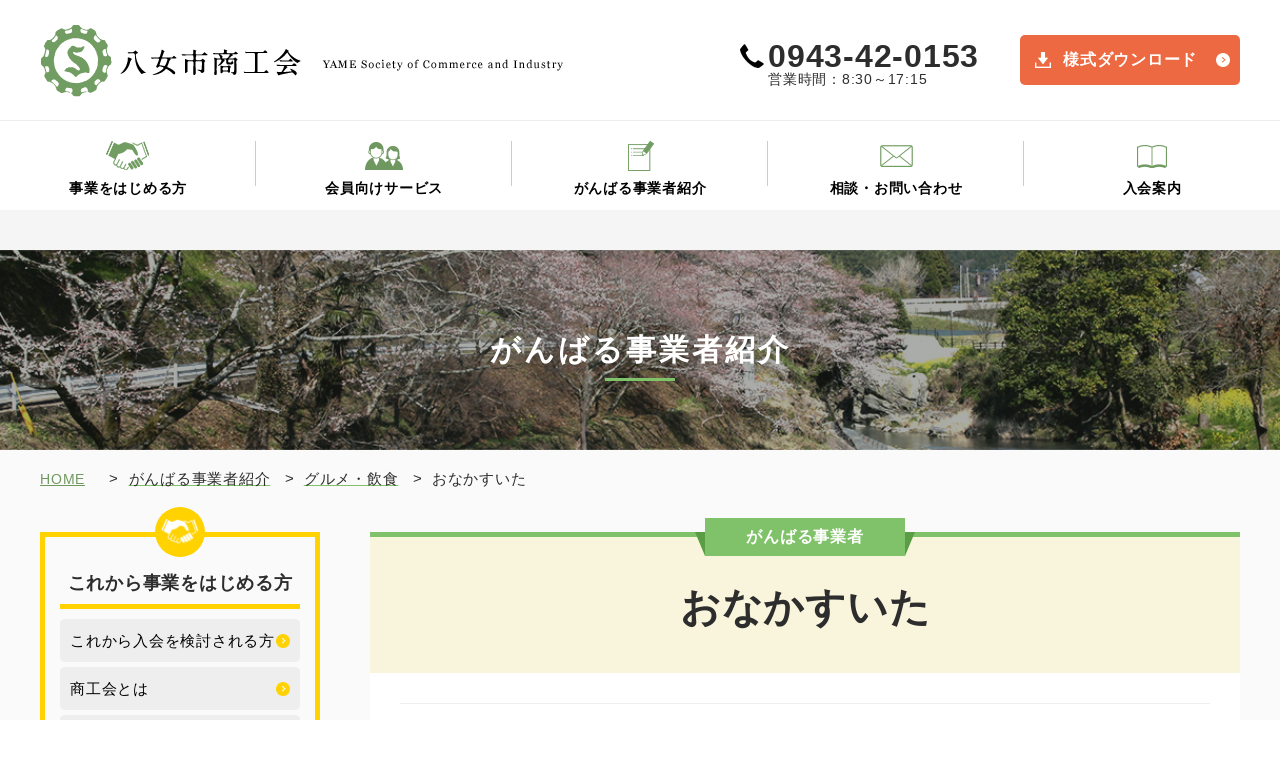

--- FILE ---
content_type: text/html; charset=UTF-8
request_url: https://www.yameshi-shokokai.jp/member/list/%E3%81%8A%E3%81%AA%E3%81%8B%E3%81%99%E3%81%84%E3%81%9F/
body_size: 9157
content:
<!DOCTYPE html>
<html lang="ja">
<head>
<meta charset="UTF-8">
<meta http-equiv="X-UA-Compatible" content="IE=edge">
<meta name="viewport" content="width=device-width, maximum-scale=1.0, user-scalable=no">
<meta name="format-detection" content="telephone=no">


		<!-- All in One SEO 4.2.9 - aioseo.com -->
		<title>おなかすいた | 八女市商工会</title>
		<meta name="robots" content="max-snippet:-1, max-image-preview:large, max-video-preview:-1" />
		<link rel="canonical" href="https://www.yameshi-shokokai.jp/member/list/%e3%81%8a%e3%81%aa%e3%81%8b%e3%81%99%e3%81%84%e3%81%9f/" />
		<meta name="generator" content="All in One SEO (AIOSEO) 4.2.9 " />
		<meta property="og:locale" content="ja_JP" />
		<meta property="og:site_name" content="八女市商工会 | 八女市商工会" />
		<meta property="og:type" content="article" />
		<meta property="og:title" content="おなかすいた | 八女市商工会" />
		<meta property="og:url" content="https://www.yameshi-shokokai.jp/member/list/%e3%81%8a%e3%81%aa%e3%81%8b%e3%81%99%e3%81%84%e3%81%9f/" />
		<meta property="article:published_time" content="2023-12-05T10:44:14+00:00" />
		<meta property="article:modified_time" content="2023-12-18T06:43:57+00:00" />
		<meta name="twitter:card" content="summary" />
		<meta name="twitter:title" content="おなかすいた | 八女市商工会" />
		<meta name="google" content="nositelinkssearchbox" />
		<script type="application/ld+json" class="aioseo-schema">
			{"@context":"https:\/\/schema.org","@graph":[{"@type":"BreadcrumbList","@id":"https:\/\/www.yameshi-shokokai.jp\/member\/list\/%e3%81%8a%e3%81%aa%e3%81%8b%e3%81%99%e3%81%84%e3%81%9f\/#breadcrumblist","itemListElement":[{"@type":"ListItem","@id":"https:\/\/www.yameshi-shokokai.jp\/#listItem","position":1,"item":{"@type":"WebPage","@id":"https:\/\/www.yameshi-shokokai.jp\/","name":"\u30db\u30fc\u30e0","description":"\u798f\u5ca1\u770c\u516b\u5973\u5e02\u4e0a\u967d\u753a\u3001\u516b\u5973\u5e02\u9ed2\u6728\u753a\u3001\u516b\u5973\u5e02\u7acb\u82b1\u753a\u3001\u516b\u5973\u5e02\u661f\u91ce\u6751\u3001\u516b\u5973\u5e02\u77e2\u90e8\u6751\u304b\u3089\u306a\u308b\u516b\u5973\u5e02\u5546\u5de5\u4f1a\u3067\u3059\u3002","url":"https:\/\/www.yameshi-shokokai.jp\/"},"nextItem":"https:\/\/www.yameshi-shokokai.jp\/member\/list\/%e3%81%8a%e3%81%aa%e3%81%8b%e3%81%99%e3%81%84%e3%81%9f\/#listItem"},{"@type":"ListItem","@id":"https:\/\/www.yameshi-shokokai.jp\/member\/list\/%e3%81%8a%e3%81%aa%e3%81%8b%e3%81%99%e3%81%84%e3%81%9f\/#listItem","position":2,"item":{"@type":"WebPage","@id":"https:\/\/www.yameshi-shokokai.jp\/member\/list\/%e3%81%8a%e3%81%aa%e3%81%8b%e3%81%99%e3%81%84%e3%81%9f\/","name":"\u304a\u306a\u304b\u3059\u3044\u305f","url":"https:\/\/www.yameshi-shokokai.jp\/member\/list\/%e3%81%8a%e3%81%aa%e3%81%8b%e3%81%99%e3%81%84%e3%81%9f\/"},"previousItem":"https:\/\/www.yameshi-shokokai.jp\/#listItem"}]},{"@type":"Organization","@id":"https:\/\/www.yameshi-shokokai.jp\/#organization","name":"\u516b\u5973\u5e02\u5546\u5de5\u4f1a","url":"https:\/\/www.yameshi-shokokai.jp\/"},{"@type":"Person","@id":"https:\/\/www.yameshi-shokokai.jp\/author\/user_fsyamesci\/#author","url":"https:\/\/www.yameshi-shokokai.jp\/author\/user_fsyamesci\/","name":"user_fsyamesci","image":{"@type":"ImageObject","@id":"https:\/\/www.yameshi-shokokai.jp\/member\/list\/%e3%81%8a%e3%81%aa%e3%81%8b%e3%81%99%e3%81%84%e3%81%9f\/#authorImage","url":"https:\/\/secure.gravatar.com\/avatar\/bc697a9c892d8678c9cbb1f946a79302?s=96&d=mm&r=g","width":96,"height":96,"caption":"user_fsyamesci"}},{"@type":"WebPage","@id":"https:\/\/www.yameshi-shokokai.jp\/member\/list\/%e3%81%8a%e3%81%aa%e3%81%8b%e3%81%99%e3%81%84%e3%81%9f\/#webpage","url":"https:\/\/www.yameshi-shokokai.jp\/member\/list\/%e3%81%8a%e3%81%aa%e3%81%8b%e3%81%99%e3%81%84%e3%81%9f\/","name":"\u304a\u306a\u304b\u3059\u3044\u305f | \u516b\u5973\u5e02\u5546\u5de5\u4f1a","inLanguage":"ja","isPartOf":{"@id":"https:\/\/www.yameshi-shokokai.jp\/#website"},"breadcrumb":{"@id":"https:\/\/www.yameshi-shokokai.jp\/member\/list\/%e3%81%8a%e3%81%aa%e3%81%8b%e3%81%99%e3%81%84%e3%81%9f\/#breadcrumblist"},"author":{"@id":"https:\/\/www.yameshi-shokokai.jp\/author\/user_fsyamesci\/#author"},"creator":{"@id":"https:\/\/www.yameshi-shokokai.jp\/author\/user_fsyamesci\/#author"},"datePublished":"2023-12-05T10:44:14+09:00","dateModified":"2023-12-18T06:43:57+09:00"},{"@type":"WebSite","@id":"https:\/\/www.yameshi-shokokai.jp\/#website","url":"https:\/\/www.yameshi-shokokai.jp\/","name":"\u516b\u5973\u5e02\u5546\u5de5\u4f1a","description":"\u516b\u5973\u5e02\u5546\u5de5\u4f1a","inLanguage":"ja","publisher":{"@id":"https:\/\/www.yameshi-shokokai.jp\/#organization"}}]}
		</script>
		<!-- All in One SEO -->

<link rel='stylesheet' id='wp-block-library-css'  href='https://www.yameshi-shokokai.jp/wp/wp-includes/css/dist/block-library/style.min.css?ver=6.0.11' type='text/css' media='all' />
<style id='global-styles-inline-css' type='text/css'>
body{--wp--preset--color--black: #000000;--wp--preset--color--cyan-bluish-gray: #abb8c3;--wp--preset--color--white: #ffffff;--wp--preset--color--pale-pink: #f78da7;--wp--preset--color--vivid-red: #cf2e2e;--wp--preset--color--luminous-vivid-orange: #ff6900;--wp--preset--color--luminous-vivid-amber: #fcb900;--wp--preset--color--light-green-cyan: #7bdcb5;--wp--preset--color--vivid-green-cyan: #00d084;--wp--preset--color--pale-cyan-blue: #8ed1fc;--wp--preset--color--vivid-cyan-blue: #0693e3;--wp--preset--color--vivid-purple: #9b51e0;--wp--preset--gradient--vivid-cyan-blue-to-vivid-purple: linear-gradient(135deg,rgba(6,147,227,1) 0%,rgb(155,81,224) 100%);--wp--preset--gradient--light-green-cyan-to-vivid-green-cyan: linear-gradient(135deg,rgb(122,220,180) 0%,rgb(0,208,130) 100%);--wp--preset--gradient--luminous-vivid-amber-to-luminous-vivid-orange: linear-gradient(135deg,rgba(252,185,0,1) 0%,rgba(255,105,0,1) 100%);--wp--preset--gradient--luminous-vivid-orange-to-vivid-red: linear-gradient(135deg,rgba(255,105,0,1) 0%,rgb(207,46,46) 100%);--wp--preset--gradient--very-light-gray-to-cyan-bluish-gray: linear-gradient(135deg,rgb(238,238,238) 0%,rgb(169,184,195) 100%);--wp--preset--gradient--cool-to-warm-spectrum: linear-gradient(135deg,rgb(74,234,220) 0%,rgb(151,120,209) 20%,rgb(207,42,186) 40%,rgb(238,44,130) 60%,rgb(251,105,98) 80%,rgb(254,248,76) 100%);--wp--preset--gradient--blush-light-purple: linear-gradient(135deg,rgb(255,206,236) 0%,rgb(152,150,240) 100%);--wp--preset--gradient--blush-bordeaux: linear-gradient(135deg,rgb(254,205,165) 0%,rgb(254,45,45) 50%,rgb(107,0,62) 100%);--wp--preset--gradient--luminous-dusk: linear-gradient(135deg,rgb(255,203,112) 0%,rgb(199,81,192) 50%,rgb(65,88,208) 100%);--wp--preset--gradient--pale-ocean: linear-gradient(135deg,rgb(255,245,203) 0%,rgb(182,227,212) 50%,rgb(51,167,181) 100%);--wp--preset--gradient--electric-grass: linear-gradient(135deg,rgb(202,248,128) 0%,rgb(113,206,126) 100%);--wp--preset--gradient--midnight: linear-gradient(135deg,rgb(2,3,129) 0%,rgb(40,116,252) 100%);--wp--preset--duotone--dark-grayscale: url('#wp-duotone-dark-grayscale');--wp--preset--duotone--grayscale: url('#wp-duotone-grayscale');--wp--preset--duotone--purple-yellow: url('#wp-duotone-purple-yellow');--wp--preset--duotone--blue-red: url('#wp-duotone-blue-red');--wp--preset--duotone--midnight: url('#wp-duotone-midnight');--wp--preset--duotone--magenta-yellow: url('#wp-duotone-magenta-yellow');--wp--preset--duotone--purple-green: url('#wp-duotone-purple-green');--wp--preset--duotone--blue-orange: url('#wp-duotone-blue-orange');--wp--preset--font-size--small: 13px;--wp--preset--font-size--medium: 20px;--wp--preset--font-size--large: 36px;--wp--preset--font-size--x-large: 42px;}.has-black-color{color: var(--wp--preset--color--black) !important;}.has-cyan-bluish-gray-color{color: var(--wp--preset--color--cyan-bluish-gray) !important;}.has-white-color{color: var(--wp--preset--color--white) !important;}.has-pale-pink-color{color: var(--wp--preset--color--pale-pink) !important;}.has-vivid-red-color{color: var(--wp--preset--color--vivid-red) !important;}.has-luminous-vivid-orange-color{color: var(--wp--preset--color--luminous-vivid-orange) !important;}.has-luminous-vivid-amber-color{color: var(--wp--preset--color--luminous-vivid-amber) !important;}.has-light-green-cyan-color{color: var(--wp--preset--color--light-green-cyan) !important;}.has-vivid-green-cyan-color{color: var(--wp--preset--color--vivid-green-cyan) !important;}.has-pale-cyan-blue-color{color: var(--wp--preset--color--pale-cyan-blue) !important;}.has-vivid-cyan-blue-color{color: var(--wp--preset--color--vivid-cyan-blue) !important;}.has-vivid-purple-color{color: var(--wp--preset--color--vivid-purple) !important;}.has-black-background-color{background-color: var(--wp--preset--color--black) !important;}.has-cyan-bluish-gray-background-color{background-color: var(--wp--preset--color--cyan-bluish-gray) !important;}.has-white-background-color{background-color: var(--wp--preset--color--white) !important;}.has-pale-pink-background-color{background-color: var(--wp--preset--color--pale-pink) !important;}.has-vivid-red-background-color{background-color: var(--wp--preset--color--vivid-red) !important;}.has-luminous-vivid-orange-background-color{background-color: var(--wp--preset--color--luminous-vivid-orange) !important;}.has-luminous-vivid-amber-background-color{background-color: var(--wp--preset--color--luminous-vivid-amber) !important;}.has-light-green-cyan-background-color{background-color: var(--wp--preset--color--light-green-cyan) !important;}.has-vivid-green-cyan-background-color{background-color: var(--wp--preset--color--vivid-green-cyan) !important;}.has-pale-cyan-blue-background-color{background-color: var(--wp--preset--color--pale-cyan-blue) !important;}.has-vivid-cyan-blue-background-color{background-color: var(--wp--preset--color--vivid-cyan-blue) !important;}.has-vivid-purple-background-color{background-color: var(--wp--preset--color--vivid-purple) !important;}.has-black-border-color{border-color: var(--wp--preset--color--black) !important;}.has-cyan-bluish-gray-border-color{border-color: var(--wp--preset--color--cyan-bluish-gray) !important;}.has-white-border-color{border-color: var(--wp--preset--color--white) !important;}.has-pale-pink-border-color{border-color: var(--wp--preset--color--pale-pink) !important;}.has-vivid-red-border-color{border-color: var(--wp--preset--color--vivid-red) !important;}.has-luminous-vivid-orange-border-color{border-color: var(--wp--preset--color--luminous-vivid-orange) !important;}.has-luminous-vivid-amber-border-color{border-color: var(--wp--preset--color--luminous-vivid-amber) !important;}.has-light-green-cyan-border-color{border-color: var(--wp--preset--color--light-green-cyan) !important;}.has-vivid-green-cyan-border-color{border-color: var(--wp--preset--color--vivid-green-cyan) !important;}.has-pale-cyan-blue-border-color{border-color: var(--wp--preset--color--pale-cyan-blue) !important;}.has-vivid-cyan-blue-border-color{border-color: var(--wp--preset--color--vivid-cyan-blue) !important;}.has-vivid-purple-border-color{border-color: var(--wp--preset--color--vivid-purple) !important;}.has-vivid-cyan-blue-to-vivid-purple-gradient-background{background: var(--wp--preset--gradient--vivid-cyan-blue-to-vivid-purple) !important;}.has-light-green-cyan-to-vivid-green-cyan-gradient-background{background: var(--wp--preset--gradient--light-green-cyan-to-vivid-green-cyan) !important;}.has-luminous-vivid-amber-to-luminous-vivid-orange-gradient-background{background: var(--wp--preset--gradient--luminous-vivid-amber-to-luminous-vivid-orange) !important;}.has-luminous-vivid-orange-to-vivid-red-gradient-background{background: var(--wp--preset--gradient--luminous-vivid-orange-to-vivid-red) !important;}.has-very-light-gray-to-cyan-bluish-gray-gradient-background{background: var(--wp--preset--gradient--very-light-gray-to-cyan-bluish-gray) !important;}.has-cool-to-warm-spectrum-gradient-background{background: var(--wp--preset--gradient--cool-to-warm-spectrum) !important;}.has-blush-light-purple-gradient-background{background: var(--wp--preset--gradient--blush-light-purple) !important;}.has-blush-bordeaux-gradient-background{background: var(--wp--preset--gradient--blush-bordeaux) !important;}.has-luminous-dusk-gradient-background{background: var(--wp--preset--gradient--luminous-dusk) !important;}.has-pale-ocean-gradient-background{background: var(--wp--preset--gradient--pale-ocean) !important;}.has-electric-grass-gradient-background{background: var(--wp--preset--gradient--electric-grass) !important;}.has-midnight-gradient-background{background: var(--wp--preset--gradient--midnight) !important;}.has-small-font-size{font-size: var(--wp--preset--font-size--small) !important;}.has-medium-font-size{font-size: var(--wp--preset--font-size--medium) !important;}.has-large-font-size{font-size: var(--wp--preset--font-size--large) !important;}.has-x-large-font-size{font-size: var(--wp--preset--font-size--x-large) !important;}
</style>
<link rel='stylesheet' id='wpdm-font-awesome-css'  href='https://www.yameshi-shokokai.jp/wp/wp-content/plugins/download-manager/assets/fontawesome/css/all.min.css?ver=6.0.11' type='text/css' media='all' />
<link rel='stylesheet' id='wpdm-front-bootstrap-css'  href='https://www.yameshi-shokokai.jp/wp/wp-content/plugins/download-manager/assets/bootstrap/css/bootstrap.min.css?ver=6.0.11' type='text/css' media='all' />
<link rel='stylesheet' id='wpdm-front-css'  href='https://www.yameshi-shokokai.jp/wp/wp-content/plugins/download-manager/assets/css/front.css?ver=6.0.11' type='text/css' media='all' />
<link rel='stylesheet' id='toc-screen-css'  href='https://www.yameshi-shokokai.jp/wp/wp-content/plugins/table-of-contents-plus/screen.min.css?ver=2212' type='text/css' media='all' />
<script type='text/javascript' src='https://www.yameshi-shokokai.jp/wp/wp-content/themes/site/js/jquery-1.9.1.min.js?ver=6.0.11' id='jquery-js'></script>
<script type='text/javascript' src='https://www.yameshi-shokokai.jp/wp/wp-content/plugins/download-manager/assets/bootstrap/js/popper.min.js?ver=6.0.11' id='wpdm-poper-js'></script>
<script type='text/javascript' src='https://www.yameshi-shokokai.jp/wp/wp-content/plugins/download-manager/assets/bootstrap/js/bootstrap.min.js?ver=6.0.11' id='wpdm-front-bootstrap-js'></script>
<script type='text/javascript' id='wpdm-frontjs-js-extra'>
/* <![CDATA[ */
var wpdm_url = {"home":"https:\/\/www.yameshi-shokokai.jp\/","site":"https:\/\/www.yameshi-shokokai.jp\/wp\/","ajax":"https:\/\/www.yameshi-shokokai.jp\/wp\/wp-admin\/admin-ajax.php"};
var wpdm_js = {"spinner":"<i class=\"fas fa-sun fa-spin\"><\/i>"};
/* ]]> */
</script>
<script type='text/javascript' src='https://www.yameshi-shokokai.jp/wp/wp-content/plugins/download-manager/assets/js/front.js?ver=3.2.66' id='wpdm-frontjs-js'></script>
<link rel="EditURI" type="application/rsd+xml" title="RSD" href="https://www.yameshi-shokokai.jp/wp/xmlrpc.php?rsd" />
<link rel="wlwmanifest" type="application/wlwmanifest+xml" href="https://www.yameshi-shokokai.jp/wp/wp-includes/wlwmanifest.xml" /> 
<link rel='shortlink' href='https://www.yameshi-shokokai.jp/?p=5815' />
<style type="text/css">.broken_link, a.broken_link {
	text-decoration: line-through;
}</style><link rel="icon" href="https://www.yameshi-shokokai.jp/wp/wp-content/uploads/2020/12/cropped-八女市商工会ロゴ-32x32.png" sizes="32x32" />
<link rel="icon" href="https://www.yameshi-shokokai.jp/wp/wp-content/uploads/2020/12/cropped-八女市商工会ロゴ-192x192.png" sizes="192x192" />
<link rel="apple-touch-icon" href="https://www.yameshi-shokokai.jp/wp/wp-content/uploads/2020/12/cropped-八女市商工会ロゴ-180x180.png" />
<meta name="msapplication-TileImage" content="https://www.yameshi-shokokai.jp/wp/wp-content/uploads/2020/12/cropped-八女市商工会ロゴ-270x270.png" />
		<style type="text/css" id="wp-custom-css">
			.post-4188 h1 { color: red; }		</style>
		<meta name="generator" content="WordPress Download Manager 3.2.66" />
                <link href="https://fonts.googleapis.com/css?family=Rubik"
              rel="stylesheet">
        <style>
            .w3eden .fetfont,
            .w3eden .btn,
            .w3eden .btn.wpdm-front h3.title,
            .w3eden .wpdm-social-lock-box .IN-widget a span:last-child,
            .w3eden #xfilelist .panel-heading,
            .w3eden .wpdm-frontend-tabs a,
            .w3eden .alert:before,
            .w3eden .panel .panel-heading,
            .w3eden .discount-msg,
            .w3eden .panel.dashboard-panel h3,
            .w3eden #wpdm-dashboard-sidebar .list-group-item,
            .w3eden #package-description .wp-switch-editor,
            .w3eden .w3eden.author-dashbboard .nav.nav-tabs li a,
            .w3eden .wpdm_cart thead th,
            .w3eden #csp .list-group-item,
            .w3eden .modal-title {
                font-family: Rubik, -apple-system, BlinkMacSystemFont, "Segoe UI", Roboto, Helvetica, Arial, sans-serif, "Apple Color Emoji", "Segoe UI Emoji", "Segoe UI Symbol";
                text-transform: uppercase;
                font-weight: 700;
            }
            .w3eden #csp .list-group-item {
                text-transform: unset;
            }


        </style>
            <style>
        /* WPDM Link Template Styles */        </style>
                <style>

            :root {
                --color-primary: #4a8eff;
                --color-primary-rgb: 74, 142, 255;
                --color-primary-hover: #5998ff;
                --color-primary-active: #3281ff;
                --color-secondary: #6c757d;
                --color-secondary-rgb: 108, 117, 125;
                --color-secondary-hover: #6c757d;
                --color-secondary-active: #6c757d;
                --color-success: #018e11;
                --color-success-rgb: 1, 142, 17;
                --color-success-hover: #0aad01;
                --color-success-active: #0c8c01;
                --color-info: #2CA8FF;
                --color-info-rgb: 44, 168, 255;
                --color-info-hover: #2CA8FF;
                --color-info-active: #2CA8FF;
                --color-warning: #FFB236;
                --color-warning-rgb: 255, 178, 54;
                --color-warning-hover: #FFB236;
                --color-warning-active: #FFB236;
                --color-danger: #ff5062;
                --color-danger-rgb: 255, 80, 98;
                --color-danger-hover: #ff5062;
                --color-danger-active: #ff5062;
                --color-green: #30b570;
                --color-blue: #0073ff;
                --color-purple: #8557D3;
                --color-red: #ff5062;
                --color-muted: rgba(69, 89, 122, 0.6);
                --wpdm-font: "Rubik", -apple-system, BlinkMacSystemFont, "Segoe UI", Roboto, Helvetica, Arial, sans-serif, "Apple Color Emoji", "Segoe UI Emoji", "Segoe UI Symbol";
            }

            .wpdm-download-link.btn.btn-primary {
                border-radius: 4px;
            }


        </style>
        <!--[if lt IE 9]>
<script src="https://www.yameshi-shokokai.jp/wp/wp-content/themes/site/js/css3-mediaqueries.js"></script>
<script src="https://www.yameshi-shokokai.jp/wp/wp-content/themes/site/js/html5shiv.js"></script>
<![endif]-->
<link rel="stylesheet" href="https://www.yameshi-shokokai.jp/wp/wp-content/themes/site/css/reset.css" />
<link rel="stylesheet" href="https://www.yameshi-shokokai.jp/wp/wp-content/themes/site/css/style.css" />
<link rel="stylesheet" href="https://www.yameshi-shokokai.jp/wp/wp-content/themes/site/css/responsive.css" />
<link rel="stylesheet" href="https://www.yameshi-shokokai.jp/wp/wp-content/themes/site/css/jquery.bxslider.css" />

<link rel="stylesheet" href="https://www.yameshi-shokokai.jp/wp/wp-content/themes/site/editor-style.css" />

<link href="https://use.fontawesome.com/releases/v5.6.1/css/all.css" rel="stylesheet">
<link href="https://cdnjs.cloudflare.com/ajax/libs/animate.css/3.7.0/animate.min.css" rel="stylesheet">
<!-- Global site tag (gtag.js) - Google Analytics -->
<script async src="
https://www.googletagmanager.com/gtag/js?id=UA-137230253-1"></script>
<script>
	window.dataLayer = window.dataLayer || [];
	function gtag(){dataLayer.push(arguments);}
	gtag('js', new Date());

	gtag('config', 'UA-137230253-1');
</script>

</head>
<body id="sub" class="member_list-template-default single single-member_list postid-5815 class-name">
<!--Start Wrapper-->
<div id="wrapper">
	<header>
		<div id="header">
			<h1><a href="https://www.yameshi-shokokai.jp/"><img src="https://www.yameshi-shokokai.jp/wp/wp-content/themes/site/images/logo_txt.png" alt="八女市商工会" class="resImg02"/></a></h1>
			<p class="logo_eng"><img src="https://www.yameshi-shokokai.jp/wp/wp-content/themes/site/images/logo_eng.png" alt="YAME Society of Commerce and Industry"/></p>
			<p class="logo"><a href="https://www.yameshi-shokokai.jp/"><img src="https://www.yameshi-shokokai.jp/wp/wp-content/themes/site/images/logo.png" alt="八女市商工会"/></a></p>
			<nav class="g_nav cf cont_p">
				<ul>
					<li class="gn01"><a href="https://www.yameshi-shokokai.jp/start/">事業をはじめる方</a></li>
					<li class="gn02"><a href="https://www.yameshi-shokokai.jp/service/">会員向けサービス</a></li>
					<li class="gn03"><a href="https://www.yameshi-shokokai.jp/member/">がんばる事業者紹介</a></li>
					<li class="gn04"><a href="https://www.yameshi-shokokai.jp/contact/">相談・お問い合わせ</a></li>
					<li class="gn05"><a href="https://www.yameshi-shokokai.jp/start/entry/">入会案内</a></li>
				</ul>
			</nav>
			<div class="header_info cont_p cf">
				<p class="tel"><span>0943-42-0153</span><br>
					営業時間：8:30～17:15</p>
				<p class="btn_h btn_r cont_p"><a href="https://www.yameshi-shokokai.jp/service/download/">様式ダウンロード</a></p>
			</div>
			<p class="cont_sl menu"> <a class="menu-trigger" href="#"><span></span><span></span><span></span> <span id="m_trigger01">メニュー</span><span id="m_trigger02">閉じる</span></a></p>
			<p class="cont_sl tel_s"><a href="tel:0943420153"><img src="https://www.yameshi-shokokai.jp/wp/wp-content/themes/site/images/tel_sp.png" alt="0943-42-0153"/><span>電 話</span></a></p>
			<div id="dl-menu" class="dl-menu cont_sl">
				<nav class="dl_u_nav cf">
					<ul>
						<li><a href="tel:0943420153">電話をかける</a></li>
						<li><a href="https://www.yameshi-shokokai.jp/contact/">相談・お問い合わせ</a></li>
					</ul>
				</nav>
				<nav class="dl_g_nav cf">
					<ul class="dl_ul01 dl_ul_m">
						<li class="dl01 dl04"><a href="start" class="dl_icon01">これから事業をはじめる方</a>
							<ul>
								<li class="dl02"><a href="https://www.yameshi-shokokai.jp/start/about/">商工会とは</a></li>
								<li class="dl02"><a href="https://www.yameshi-shokokai.jp/start/merit/">商工会のメリット</a></li>
								<li class="dl02"><a href="https://www.yameshi-shokokai.jp/start/entry/">入会案内</a></li>
								<li class="dl02"><a href="https://www.yameshi-shokokai.jp/start/sougyou/">創業支援</a></li>
								<li class="dl02"><a href="https://www.yameshi-shokokai.jp/start/access/">アクセス情報</a></li>
							</ul>
						</li>
					</ul>
					<ul class="dl_ul02 dl_ul_m">
						<li class="dl01 dl04"><a href="service" class="dl_icon02">会員向けサービス</a>
							<ul>
								<li class="dl02"><a href="https://www.yameshi-shokokai.jp/service/keieishien/">経営支援</a></li>
								<li class="dl02"><a href="https://www.yameshi-shokokai.jp/service/kinyu/">金融支援</a></li>
								<li class="dl02"><a href="https://www.yameshi-shokokai.jp/service/roumu/">労務支援</a></li>
								<li class="dl02"><a href="https://www.yameshi-shokokai.jp/service/zeimu/">税務支援</a></li>
								<li class="dl02"><a href="https://www.yameshi-shokokai.jp/service/jyoseikin/">補助金・助成金</a></li>
								<li class="dl02"><a href="https://www.yameshi-shokokai.jp/service/hannbai/">販売支援</a></li>
								<li class="dl02"><a href="https://www.yameshi-shokokai.jp/service/kyousai/">共済制度</a></li>
								<li class="dl02"><a href="https://www.yameshi-shokokai.jp/service/fukurikousei/">福利厚生</a></li>
								<li class="dl02"><a href="https://www.yameshi-shokokai.jp/service/download/">各種様式ダウンロード</a></li>
							</ul>
						</li>
					</ul>
					<ul class="cf dl_ul03">
						<li class="dl01"><a href="https://www.yameshi-shokokai.jp/member/" class="dl_icon03">がんばる事業者（会員名簿）</a></li>
						<li class="dl01"><a href="https://www.yameshi-shokokai.jp/news/" class="dl_icon04">商工会からのお知らせ</a></li>
						<li class="dl01"><a href="https://www.yameshi-shokokai.jp/event/" class="dl_icon05">イベント活動＆会員紹介</a></li>
						<li class="dl01 dl03"><a href="https://www.yameshi-shokokai.jp/sightseen/" class="dl_icon06">八女観光情報</a></li>
						<li class="dl01 dl03"><a href="https://www.yameshi-shokokai.jp/start/entry/" class="dl_icon07">入会案内</a></li>
						<li class="dl01 dl03"><a href="https://www.yameshi-shokokai.jp/start/access/" class="dl_icon08">交通アクセス</a></li>
						<li class="dl01 dl03"><a href="https://www.yameshi-shokokai.jp/contact/" class="dl_icon09">お問い合わせ</a></li>
					</ul>
					<p class="dl_close clear"><a href="">閉じる</a></p>
				</nav>
			</div>
		</div>
	</header>
		<div id="sub_visual">
				<div class="sv_inner page_member">
			<h2><span>がんばる事業者紹介</span></h2>
		</div>
			</div>
		<main
			id="main">

	<div class="cont_area">
		<ul id="breadcrumbUl" typeof="BreadcrumbList" vocab="http://schema.org/">
  <!-- Breadcrumb NavXT 7.1.0 -->
<li><a href="https://www.yameshi-shokokai.jp">HOME</a></li>&nbsp;&nbsp;&nbsp;&gt;&nbsp;&nbsp;<span property="itemListElement" typeof="ListItem"><a property="item" typeof="WebPage" title="Go to がんばる事業者紹介." href="https://www.yameshi-shokokai.jp/member/list/" class="archive post-member_list-archive" ><span property="name">がんばる事業者紹介</span></a><meta property="position" content="2"></span>&nbsp;&nbsp;&nbsp;&gt;&nbsp;&nbsp;<span property="itemListElement" typeof="ListItem"><a property="item" typeof="WebPage" title="Go to the グルメ・飲食 業種別一覧 archives." href="https://www.yameshi-shokokai.jp/member/list/business/eat/" class="taxonomy business" ><span property="name">グルメ・飲食</span></a><meta property="position" content="3"></span>&nbsp;&nbsp;&nbsp;&gt;&nbsp;&nbsp;<span property="itemListElement" typeof="ListItem"><span property="name" class="post post-member_list current-item">おなかすいた</span><meta property="url" content="https://www.yameshi-shokokai.jp/member/list/%e3%81%8a%e3%81%aa%e3%81%8b%e3%81%99%e3%81%84%e3%81%9f/"><meta property="position" content="4"></span></ul>		<div id="side">
	<div class="side_cont sc01">
		<p class="icon"><img src="https://www.yameshi-shokokai.jp/wp/wp-content/themes/site/images/top_sec01_icon01.png" alt="これから事業をはじめる方"/></p>
		<p class="ttl">これから事業をはじめる方</p>
		<ul class="cf">
			<li><a href="https://www.yameshi-shokokai.jp/start/">これから入会を検討される方</a></li>
			<li><a href="https://www.yameshi-shokokai.jp/start/about/">商工会とは</a></li>
			<li><a href="https://www.yameshi-shokokai.jp/start/merit/">商工会のメリット</a></li>
			<li><a href="https://www.yameshi-shokokai.jp/start/entry/">入会案内</a></li>
			<li><a href="https://www.yameshi-shokokai.jp/start/sougyou/">創業支援</a></li>
			<li><a href="https://www.yameshi-shokokai.jp/start/access/">アクセス情報</a></li>
		</ul>
	</div>
	<div class="side_cont sc02">
		<p class="icon"><img src="https://www.yameshi-shokokai.jp/wp/wp-content/themes/site/images/top_sec01_icon02.png" alt="会員向けサービス"/></p>
		<p class="ttl">会員向けサービス</p>
		<ul class="cf">
			<li><a href="https://www.yameshi-shokokai.jp/service/">会員向けサービス一覧</a></li>
			<li><a href="https://www.yameshi-shokokai.jp/service/keieishien/">経営支援</a></li>
			<li><a href="https://www.yameshi-shokokai.jp/service/kinyu/">金融支援</a></li>
			<li><a href="https://www.yameshi-shokokai.jp/service/roumu/">労務支援</a></li>
			<li><a href="https://www.yameshi-shokokai.jp/service/zeimu/">税務支援</a></li>
			<li><a href="https://www.yameshi-shokokai.jp/service/jyoseikin/">補助金・助成金</a></li>
			<li><a href="https://www.yameshi-shokokai.jp/service/hanbai/">販売支援</a></li>
			<li><a href="https://www.yameshi-shokokai.jp/service/kyousai/">共済制度</a></li>
			<li><a href="https://www.yameshi-shokokai.jp/service/fukurikousei/">福利厚生</a></li>
			<li><a href="https://www.yameshi-shokokai.jp/service/download/">様式ダウンロード</a></li>
		</ul>
	</div>
	<div class="side_cont sc03">
		<p class="icon"><img src="https://www.yameshi-shokokai.jp/wp/wp-content/themes/site/images/top_sec01_icon03.png" alt="八女市　がんばる事業者"/></p>
		<p class="ttl">八女市　がんばる事業者</p>
		<ul class="cf">
			<li><a href="https://www.yameshi-shokokai.jp/member/">八女市商工会員一覧</a></li>
			<li><a href="https://www.yameshi-shokokai.jp/member/list/business/sumai/">住まい・リフォーム</a></li>
			<li><a href="https://www.yameshi-shokokai.jp/member/list/business/shopping/">ショッピング</a></li>
			<li><a href="https://www.yameshi-shokokai.jp/member/list/business/car/">自動車関連</a></li>
			<li><a href="https://www.yameshi-shokokai.jp/member/list/business/beauty/">美容・健康</a></li>
			<li><a href="https://www.yameshi-shokokai.jp/member/list/business/life/">暮らし・サービス</a></li>
			<li><a href="https://www.yameshi-shokokai.jp/member/list/business/eat/">グルメ・飲食店</a></li>
			<li><a href="https://www.yameshi-shokokai.jp/member/list/business/manufacturing/">製造・工場</a></li>
			<li><a href="https://www.yameshi-shokokai.jp/member/list/business/agriculture-forestry/">農業・林業</a></li>
			<li><a href="https://www.yameshi-shokokai.jp/member/list/business/tea/">茶</a></li>
			<li><a href="https://www.yameshi-shokokai.jp/member/list/business/agricultural-products/">農産物加工</a></li><li><a href="https://www.yameshi-shokokai.jp/member/list/business/doboku">土木</a></li>
		</ul>
	</div>
</div>		<div id="contents">
			<div class="member_detail">
													<div class="member_detail_ttl_wrap">
					<p class="label">がんばる事業者</p>
										<h3 class="ttl">おなかすいた</h3>
				</div>
				<div class="member_detail_cont">
																																			<div class="member_detail_inner cf">
												<div class="member_detail_inner_r member_info_wrap nophoto">
							
						<div class="single-m-list-sns">	
														
								
								<ul class="sns-icon-ul">
									
									
																	</ul>
						</div>
							
							<dl class="member_info">
								<dt>住所</dt>
								<dd>〒834-1221福岡県八女市黒木町今528-1 <!----></dd>								<dt>TEL</dt>
								<dd>0943-42-0487</dd>																<dt>業種</dt>
								<dd>持ち帰り弁当</dd>							</dl>
														
														
														
															
						</div>
					</div>
																												</div>
											</div>
		</div>
	</div>
</main>
<!--End_main-->


<section class="footer-slide-area">
		<div class="cont_area cf">
	<ul class="footer-slider">
		
		
					<li><a href="https://www.yameshi-shokokai.jp/event/adachimokuzai/">
			<p><img src="https://www.yameshi-shokokai.jp/wp/wp-content/uploads/2019/06/027-min-700x420.jpg" alt=""></p>
						</a>
		</li>
	
				<li><a href="https://www.yameshi-shokokai.jp/event/radio-2-marumasasyouyu/">
			<p><img src="https://www.yameshi-shokokai.jp/wp/wp-content/uploads/2019/04/まる昌醤油醸造元　サムネ-min.png" alt=""></p>
						</a>
		</li>
	
				<li><a href="https://www.yameshi-shokokai.jp/event/radio-12/">
			<p><img src="https://www.yameshi-shokokai.jp/wp/wp-content/uploads/2019/07/f05bc12b-9bc5-4ffd-8cae-effdeba7ecad-700x420.jpg" alt=""></p>
						</a>
		</li>
	
				<li><a href="https://www.yameshi-shokokai.jp/event/radio-20/">
			<p><img src="https://www.yameshi-shokokai.jp/wp/wp-content/uploads/2019/08/IMG_4740-min-700x420.jpg" alt=""></p>
						</a>
		</li>
	
				<li><a href="https://www.yameshi-shokokai.jp/event/radio-9/">
			<p><img src="https://www.yameshi-shokokai.jp/wp/wp-content/uploads/2019/06/IMG_8885-min-700x420.jpg" alt=""></p>
						</a>
		</li>
	
				<li><a href="https://www.yameshi-shokokai.jp/event/radio-16/">
			<p><img src="https://www.yameshi-shokokai.jp/wp/wp-content/uploads/2019/08/IMG_1644-min-700x420.jpg" alt=""></p>
						</a>
		</li>
	
				<li><a href="https://www.yameshi-shokokai.jp/event/radio-7/">
			<p><img src="https://www.yameshi-shokokai.jp/wp/wp-content/uploads/2019/05/S__2605077-1-700x420.jpg" alt=""></p>
						</a>
		</li>
	
				<li><a href="https://www.yameshi-shokokai.jp/event/radio-17/">
			<p><img src="https://www.yameshi-shokokai.jp/wp/wp-content/uploads/2019/08/67416508_2253938934715360_5129918911256461312_oのコピー-700x420.jpg" alt=""></p>
						</a>
		</li>
	
				<li><a href="https://www.yameshi-shokokai.jp/event/radio-5/">
			<p><img src="https://www.yameshi-shokokai.jp/wp/wp-content/uploads/2019/05/IMG_5688-min-700x420.jpg" alt=""></p>
						</a>
		</li>
	
				<li><a href="https://www.yameshi-shokokai.jp/event/radio-8/">
			<p><img src="https://www.yameshi-shokokai.jp/wp/wp-content/uploads/2019/06/IMG_9243-min-700x420.jpg" alt=""></p>
						</a>
		</li>
	
				<li><a href="https://www.yameshi-shokokai.jp/event/radio-14/">
			<p><img src="https://www.yameshi-shokokai.jp/wp/wp-content/uploads/2019/07/IMG_9178-min-700x420.jpg" alt=""></p>
						</a>
		</li>
	
				<li><a href="https://www.yameshi-shokokai.jp/event/radio-1/">
			<p><img src="https://www.yameshi-shokokai.jp/wp/wp-content/uploads/2019/04/S__49750036.jpg" alt=""></p>
						</a>
		</li>
	
				<li><a href="https://www.yameshi-shokokai.jp/event/2019%e5%b9%b4%e5%ba%a6%e3%80%80%e8%a3%9c%e5%8a%a9%e3%83%bb%e8%9e%8d%e8%b3%87%e5%88%b6%e5%ba%a6%e3%81%be%e3%81%a8%e3%82%81/">
			<p><img src="https://www.yameshi-shokokai.jp/wp/wp-content/uploads/2019/04/補助融資制度サムネ.jpg" alt=""></p>
						</a>
		</li>
	
				<li><a href="https://www.yameshi-shokokai.jp/event/radio-4/">
			<p><img src="https://www.yameshi-shokokai.jp/wp/wp-content/uploads/2019/05/IMG_8428-min-700x420.jpg" alt=""></p>
						</a>
		</li>
	
				<li><a href="https://www.yameshi-shokokai.jp/event/radio-6/">
			<p><img src="https://www.yameshi-shokokai.jp/wp/wp-content/uploads/2019/05/a-700x420.png" alt=""></p>
						</a>
		</li>
	
				<li><a href="https://www.yameshi-shokokai.jp/event/radio-13/">
			<p><img src="https://www.yameshi-shokokai.jp/wp/wp-content/uploads/2019/07/39a649_e4b9ce489f6d4656b34f825d911d575amv2_d_4000_2000_s_2-700x420.jpg" alt=""></p>
						</a>
		</li>
	
				<li><a href="https://www.yameshi-shokokai.jp/event/radio-26/">
			<p><img src="https://www.yameshi-shokokai.jp/wp/wp-content/uploads/2019/09/16473824_1303228109747540_2309940192915592199_n.jpg" alt=""></p>
						</a>
		</li>
	
				<li><a href="https://www.yameshi-shokokai.jp/event/radio-10/">
			<p><img src="https://www.yameshi-shokokai.jp/wp/wp-content/uploads/2019/06/IMG_1131-min-700x420.jpeg" alt=""></p>
						</a>
		</li>
	
				<li><a href="https://www.yameshi-shokokai.jp/event/radio-15/">
			<p><img src="https://www.yameshi-shokokai.jp/wp/wp-content/uploads/2019/08/61122019_2579981082086898_4055983766483501056_n-520x420.png" alt=""></p>
						</a>
		</li>
	
				<li><a href="https://www.yameshi-shokokai.jp/event/same-kuroki-oofujiinnfo/">
			<p><img src="https://www.yameshi-shokokai.jp/wp/wp-content/uploads/2019/04/310416-2.jpg" alt=""></p>
						</a>
		</li>
	
		     
	
	
	</ul>
	</div>
</section>



	<section class="cm_bottom">
		<div class="cont_area cf">
			<ul>
				<li class="bnr_l"><a href="https://www.facebook.com/yameshiimpulse/" target="_blank"><img src="https://www.yameshi-shokokai.jp/wp/wp-content/themes/site/images/bnr01.jpg" alt="八女市商工会　青年部　facebook"/></a></li>
		
				<li class="bnr_l"><a href="http://yame.travel/" target="_blank"><img src="https://www.yameshi-shokokai.jp/wp/wp-content/themes/site/images/yame-kanko.jpg" alt="八女観光"/></a></li>		
				
				<li class="bnr_l"><a href="http://www.city.yame.fukuoka.jp/" target="_blank"><img src="https://www.yameshi-shokokai.jp/wp/wp-content/themes/site/images/bnr03.jpg" alt="八女市ホームページ"/></a></li>
				
				<li class="bnr_s"><a href="http://www.f-abc.org/" target="_blank"><img src="https://www.yameshi-shokokai.jp/wp/wp-content/themes/site/images/bnr04.jpg" alt="福岡アジアビジネスセンター"/></a></li>
				
				<li class="bnr_s"><a href="http://www.fida.jp/" target="_blank"><img src="https://www.yameshi-shokokai.jp/wp/wp-content/themes/site/images/bnr05.jpg" alt="福岡県産業デザイン協議会"/></a></li>
				
				<li class="bnr_s"><a href="http://www.fvm-support.com/" target="_blank"><img src="https://www.yameshi-shokokai.jp/wp/wp-content/themes/site/images/bnr06.jpg" alt="フクオカベンチャーマーケット"/></a></li>
				
				<li class="bnr_s"><a href="http://www2.uccard.co.jp/houjin/sci/" target="_blank"><img src="https://www.yameshi-shokokai.jp/wp/wp-content/themes/site/images/uc-card.png" alt="商工会UC法人カード"/></a></li>
				
			
			</ul>
		</div>
	</section>
	<div id="footer">
		<p id="pageTop"><a href="https://www.yameshi-shokokai.jp/"><img src="https://www.yameshi-shokokai.jp/wp/wp-content/themes/site/images/page_top.png" alt="ページ先頭に戻る" width="60" height="60" ></a></p>
		<footer>
			<div class="footer_inner cf">
				<ul class="col03-02">
					<li class="fl01 fl_a"><a href="https://www.yameshi-shokokai.jp/start/" class="fl_icon01 fl01_a">これから事業をはじめる方</a>
						<ul>
							<li class="fl02"><a href="https://www.yameshi-shokokai.jp/start/about/">商工会とは</a></li>
							<li class="fl02"><a href="https://www.yameshi-shokokai.jp/start/merit/">商工会のメリット</a></li>
							<li class="fl02"><a href="https://www.yameshi-shokokai.jp/start/entry/">入会案内</a></li>
							<li class="fl02"><a href="https://www.yameshi-shokokai.jp/start/sougyou/">創業支援</a></li>
							<li class="fl02"><a href="https://www.yameshi-shokokai.jp/start/access/">アクセス情報</a></li>
						</ul>
					</li>
				</ul>
				<ul class="col03-02">
					<li class="fl01 fl_a"><a href="https://www.yameshi-shokokai.jp/service/" class="fl_icon02 fl01_a">会員向けサービス</a>
						<ul>
							<li class="fl02"><a href="https://www.yameshi-shokokai.jp/service/keieishien/">経営支援</a></li>
							<li class="fl02"><a href="https://www.yameshi-shokokai.jp/service/kinyu/">金融支援</a></li>
							<li class="fl02"><a href="https://www.yameshi-shokokai.jp/service/roumu/">労務支援</a></li>
							<li class="fl02"><a href="https://www.yameshi-shokokai.jp/service/zeimu/">税務支援</a></li>
							<li class="fl02"><a href="https://www.yameshi-shokokai.jp/service/jyoseikin/">補助金・助成金</a></li>
							<li class="fl02"><a href="https://www.yameshi-shokokai.jp/service/hanbai/">販売支援</a></li>
							<li class="fl02"><a href="https://www.yameshi-shokokai.jp/service/kyousai/">共済制度</a></li>
							<li class="fl02"><a href="https://www.yameshi-shokokai.jp/service/fukurikousei/">福利厚生</a></li>
							<li class="fl02"><a href="https://www.yameshi-shokokai.jp/service/download/">各種様式ダウンロード</a></li>
						</ul>
					</li>
				</ul>
				<ul class="col03-02">
					<li class="fl01"><a href="https://www.yameshi-shokokai.jp/member/" class="fl_icon03">がんばる事業者（会員名簿）</a></li>
					<li class="fl01"><a href="https://www.yameshi-shokokai.jp/news/" class="fl_icon04">商工会からのお知らせ</a></li>
					<li class="fl01"><a href="https://www.yameshi-shokokai.jp/event/" class="fl_icon05">イベント活動＆会員紹介</a></li>
					<li class="fl01 fl03"><a href="https://www.yameshi-shokokai.jp/sightseen/" class="fl_icon06">八女観光情報</a></li>
					<li class="fl01 fl03"><a href="https://www.yameshi-shokokai.jp/start/entry/" class="fl_icon07">入会案内</a></li>
					<li class="fl01 fl03"><a href="https://www.yameshi-shokokai.jp/start/access/" class="fl_icon08">交通アクセス</a></li>
					<li class="fl01 fl03"><a href="https://www.yameshi-shokokai.jp/contact/" class="fl_icon09">お問い合わせ</a></li>
				</ul>
			</div>
			<div class="footer_add cf">
				<p class="f_add f_add01"> <span>八女市商工会　本所</span><br>
					〒834-1292 八女市黒木町今1314-1<br>
					TEL:0943-42-0153 FAX:0943-42-0209 <br>
					 開所時間　8:30-17:15<br>
 適格事業者登録番号　T1290005009494</p>
				<p class="f_add f_add02"> <span>上陽支所</span><br>
					〒834-1102 八女市上陽町北川内547-1<br>
					TEL:0943-54-2851 FAX:0943-54-2004<br>
					開所日　毎週月・金<br>
					開所時間　9:30-16:00<br>
			</p>
				<p class="f_add f_add02"> <span>立花支所</span><br>
					〒834-0074 八女市立花町谷川1111<br>
					TEL:0943-37-1451 FAX:0943-37-1452 <br>
					開所日　毎週月・金<br>
					開所時間　9:30-16:00<br>
				</p>
				<p class="f_add f_add02"> <span>星野支所</span><br>
					〒834-0201 八女市星野村13095-1<br>
					TEL:0943-52-2207 FAX:0943-52-3094 <br>
					開所日　毎週月・金<br>
					開所時間　9:30-16:00<br>
				</p>
				<p class="f_add f_add02"> <span>矢部支所</span><br>
					〒834-1401 八女市矢部村北矢部10528<br>
					TEL:0943-47-2216 FAX:0943-47-3075 <br>
					開所日　毎週月・金<br>
					開所時間　9:30-16:00<br>
				</p>
			</div>
			<p class="f_logo"><a href="https://www.yameshi-shokokai.jp/"><img src="https://www.yameshi-shokokai.jp/wp/wp-content/themes/site/images/f_logo.png" alt="八女市商工会"/></a></p>
			<ul class="f_under_link">
				<li><a href="https://www.yameshi-shokokai.jp/sitemap/">サイトマップ</a></li>
				<li><a href="https://www.yameshi-shokokai.jp/pp/">プライバシーポリシー</a></li>
			</ul>
		</footer>
		<p class="copy">Copyright(c) 八女市商工会. All Rights Reserved.</p>
	</div>
</div>
<!--End Wrapper--> 

<script src="https://www.yameshi-shokokai.jp/wp/wp-content/themes/site/js/setting.js"></script> 
<script src="https://www.yameshi-shokokai.jp/wp/wp-content/themes/site/js/jquery.tile.min.js"></script>
<script src="https://www.yameshi-shokokai.jp/wp/wp-content/themes/site/js/scrollsmoothly.js"></script>
<script src="https://www.yameshi-shokokai.jp/wp/wp-content/themes/site/js/jquery.bxslider.min.js"></script>
<script type="text/javascript" src="https://www.yameshi-shokokai.jp/wp/wp-content/themes/site/js/slick/slick.min.js"></script>



<script type="text/javascript">
	if (w >= 600) {
		$(window).load(function() {
			$(".member_detail_gallery_cont").tile(3);
		});
	} else {
		$(window).load(function() {
			$(".member_detail_gallery_cont").tile(2);
		});
	}
</script>

<script type="text/javascript">

		var sliderfooter = $('.footer-slide-area .footer-slider').bxSlider({
        auto: true,
        infiniteLoop: true,
        responsive: true,
        speed: 1000,
        pager: false,
        displaySlideQty: 1,
        slideWidth: 360, // 画像のサイズ
        minSlides: 2,
        maxSlides: 4,
        moveSlides: 1,
        slideMargin: 20,
        pause: 4000,
		});

</script>



            <script>
                jQuery(function($){

                    
                });
            </script>
            <div id="fb-root"></div>
            <script type='text/javascript' src='https://www.yameshi-shokokai.jp/wp/wp-includes/js/dist/vendor/regenerator-runtime.min.js?ver=0.13.9' id='regenerator-runtime-js'></script>
<script type='text/javascript' src='https://www.yameshi-shokokai.jp/wp/wp-includes/js/dist/vendor/wp-polyfill.min.js?ver=3.15.0' id='wp-polyfill-js'></script>
<script type='text/javascript' src='https://www.yameshi-shokokai.jp/wp/wp-includes/js/dist/hooks.min.js?ver=c6d64f2cb8f5c6bb49caca37f8828ce3' id='wp-hooks-js'></script>
<script type='text/javascript' src='https://www.yameshi-shokokai.jp/wp/wp-includes/js/dist/i18n.min.js?ver=ebee46757c6a411e38fd079a7ac71d94' id='wp-i18n-js'></script>
<script type='text/javascript' id='wp-i18n-js-after'>
wp.i18n.setLocaleData( { 'text direction\u0004ltr': [ 'ltr' ] } );
</script>
<script type='text/javascript' src='https://www.yameshi-shokokai.jp/wp/wp-includes/js/jquery/jquery.form.min.js?ver=4.3.0' id='jquery-form-js'></script>
<script type='text/javascript' id='toc-front-js-extra'>
/* <![CDATA[ */
var tocplus = {"smooth_scroll":"1","visibility_show":"\u8868\u793a","visibility_hide":"\u975e\u8868\u793a","width":"Auto"};
/* ]]> */
</script>
<script type='text/javascript' src='https://www.yameshi-shokokai.jp/wp/wp-content/plugins/table-of-contents-plus/front.min.js?ver=2212' id='toc-front-js'></script>
</body>
</html>


--- FILE ---
content_type: text/css
request_url: https://www.yameshi-shokokai.jp/wp/wp-content/themes/site/css/style.css
body_size: 16505
content:
/*---base stylesheet---*/

/*1.共通設定
======================================*/
* {
	margin: 0;
	padding: 0;
	color: #2d2d2d;
	-webkit-box-sizing: border-box;
	-moz-box-sizing: border-box;
	-o-box-sizing: border-box;
	-ms-box-sizing: border-box;
	box-sizing: border-box;
	-webkit-text-size-adjust: 100%;
	-webkit-font-smoothing: antialiased;
	font-feature-settings: 'palt';
}
html {
	font-size: 62.5%;/* 10px */
}
body {
	line-height: 1.8;
	font-size: 1.5rem;
	font-family: "游ゴシック", "Yu Gothic", YuGothic, "Hiragino Kaku Gothic ProN", "Hiragino Kaku Gothic Pro", "メイリオ", Meiryo, "ＭＳ ゴシック", sans-serif;
	letter-spacing: 0.05em;
	font-weight: 500;
}
@media screen and (min-width: 960px) {
	body {
		font-weight: 500;
	}
}
img {
	border: 0;
	vertical-align:bottom;
}
.img {
		max-width: 100%;
		height: auto;
		display: block;
	}
a {
	color: #80c269;
}
@media screen and (max-width: 1160px) {
	img {
		max-width: 100%;
		height: auto;
	}
	a:hover>img {
		opacity: 1;
	}
}
/*----マージン・パディング----*/
.mt5  { margin-top: 5px !important;}
.mt10 {	margin-top: 10px !important;}
.mt15 {	margin-top: 15px !important;}
.mt20 {	margin-top: 20px !important;}
.mt25 {	margin-top: 25px !important;}
.mt30 {	margin-top: 30px !important;}
.mt40 {	margin-top: 40px !important;}
.mt50 {	margin-top: 50px !important;}
.mb00 { margin-bottom: 0px !important;}
.mb5  { margin-bottom: 5px !important;}
.mb10 {	margin-bottom: 10px !important;}
.mb15 {	margin-bottom: 15px !important;}
.mb20 {	margin-bottom: 20px !important;}
.mb25 {	margin-bottom: 25px !important;}
.mb30 {	margin-bottom: 30px !important;}
.mb40 {	margin-bottom: 40px !important;}
.mb50 {	margin-bottom: 50px !important;}
.mb60 {	margin-bottom: 60px !important;}
.mb70 {	margin-bottom: 70px !important;}
.mb80 {	margin-bottom: 80px !important;}
.mb90 {	margin-bottom: 90px !important;}
.mb100{	margin-bottom: 100px !important;}
.ml00 {	margin-left: 0px !important;}
.ml5  {	margin-left: 5px !important;}
.ml10 {	margin-left: 10px !important;}
.ml15 {	margin-left: 15px !important;}
.ml20 {	margin-left: 20px !important;}
.ml25 {	margin-left: 25px !important;}
.ml30 {	margin-left: 30px !important;}
.mr00 {	margin-right: 0px !important;}
.mr5  {	margin-right: 5px !important;}
.mr10 {	margin-right: 10px !important;}
.mr15 {	margin-right: 15px !important;}
.mr20 {	margin-right: 20px !important;}
.mr25 {	margin-right: 25px !important;}
.mr30 {	margin-right: 30px !important;}
.pb5  {	padding-bottom: 5px !important;}
.pb10 {	padding-bottom: 10px !important;}
.pb15 {	padding-bottom: 15px !important;}
.pb20 {	padding-bottom: 20px !important;}
.pb25 {	padding-bottom: 25px !important;}
.pb30 {	padding-bottom: 30px !important;}
.pt00 {	padding-top: 0px !important;}
.pt5  {	padding-top: 5px !important;}
.pt10 {	padding-top: 10px !important;}
.pt15 {	padding-top: 15px !important;}
.pt20 {	padding-top: 20px !important;}
.pt25 {	padding-top: 25px !important;}
.pt30 {	padding-top: 30px !important;}
.pt40 {	padding-top: 40px !important;}
.pa10 {	padding: 10px !important;}
.pa20 {	padding: 20px !important;}
.pr5  {	padding-right: 5px !important;}
.pr10 {	padding-right: 10px !important;}
.pr15 {	padding-right: 15px !important;}
.pr20 {	padding-right: 20px !important;}
.pr25 {	padding-right: 25px !important;}
.pr30 {	padding-right: 30px !important;}
.ms_a { margin: 0 auto 60px;}
/*----アライン----*/
.cen   { text-align: center !important; }
.left  { text-align: left !important; }
.right { text-align: right !important; }
/*----テキスト----*/
.bold   {font-weight: bold !important;}
.txtRed   { color: #ff0000 !important;}
.txtBlue  { color: #0052E5 !important;}
.txtPink  { color: #f66c86 !important;}
.txtGold  { color: #d4af37 !important;}
.txtGray  { color: #666666 !important;}
.txtWhite {	color: #FFFFFF !important;}
.txtOrange { color:#c04737 !important;}
.txtYellow { color:#f6ff00 !important;}
.txtBrown  { color:#d1c0a5 !important;}
/*----ボーダー----*/
.bn {
	border:none !important;
}
/*----背景----*/
.bc {
	background:none !important;
}
/*----クリア----*/
.clear {
	clear: both;
}
/*--clearfix--*/
.cf,#main,.entry,.cont_area,#contents.entry {
	*zoom: 1;
}
.cf:before, .cf:after,main:before, main:after,.cont_area:before,.cont_area:after,#contents:before,#contents:after,.entry:before,.entry:after {
	content: " ";
	display: table;
}
.cf:after,main:after,.cont_area:after,#contents:after,.entry:after{
	clear: both;
}

/*2.レイアウト
======================================*/
#wrapper {
	width: 100%;
	overflow: hidden;
}
/*responsive*/
.cont_s  { display:block; }
.cont_st { display:block; }
.cont_so { display:block; }
.cont_sl { display:block; }
.cont_p  { display:none; }
.cont_pt { display:none; }
.cont_po { display:none; }
.cont_pl { display:none; }
@media screen and (min-width:768px) {
	.cont_st { display:none; }
	.cont_pt { display:block; }
}
@media screen and (min-width:600px) and ( max-width:959px) {
	.cont_s  { display:none; }
	.cont_so { display:block; }
	.cont_sl { display:block; }
	.cont_p  { display:none; }
	.cont_po { display:none; }
	.cont_pl { display:block; }
}
@media screen and (min-width:960px) and ( max-width:1159px) {
	.cont_s  { display:none; }
	.cont_so { display:none; }
	.cont_sl { display:block; }
	.cont_p  { display:none; }
	.cont_po { display:block; }
	.cont_pl { display:block; }
}
@media screen and (min-width:1160px) {
	.cont_s  { display:none ; }
	.cont_so { display:none; }
	.cont_sl { display:none; }
	.cont_p  { display:block; }
	.cont_po { display:block; }
	.cont_pl { display:block; }
}
/*--Layout--*/
.half_col {
	float: left;
	width: 50%;
}
.col03 {
	float: left;
	width: 33.333%;
}
@media screen and (min-width:600px) and ( max-width:1160px) {
	/*--Layout--*/
	.half_col01 {
		float: left;
		width: 50%;
	}
	.col03-01 {
		float: left;
		width: 33.333%;
	}
}
@media screen and (min-width:768px) and ( max-width:1160px) {
	/*--Layout--*/
	.half_col02 {
		float: left;
		width: 50%;
	}
	.half_col02:nth-child(2n) {
		float: right;
	}
	.col03-02 {
		float: left;
		width: 33.333%;
	}
}
@media screen and (min-width:960px) and ( max-width:1160px) {
	/*--Layout--*/
	.half_col03 {
		float: left;
		width: 50%;
	}
	.col03-03 {
		float: left;
		width: 33.333%;
	}
}
@media screen and (min-width:1160px) {
	/*--Layout--*/
	.half_col,.half_col01,.half_col02,.half_col03 {
		float: left;
		width: 50%;
	}
	.col03-01,.col03-02,.col03-03 {
		float: left;
		width: 33.333%;
	}
}
/*--Common--*/
.cont_area {
	width: 100%;
	padding: 30px 20px;
	margin: 0 auto;
}
@media screen and (min-width: 1160px) {
	.cont_area {
		max-width: 1200px;
		padding: 50px 0 40px;
	}
	#index .cont_area {
		padding: 40px 0;
	}
}
/*btn*/
.btn_s {
	width: 100%;
	max-width: 350px;
	border-radius: 5px;
	-webkit-border-radius: 5px;
	-moz-border-radius: 5px;
}
.btn_s a{
	display: block;
	padding: 15px 0;
	text-align: center;
	font-size: 1.6rem;
	color: #fff;
	font-weight: 900;
	transition: all .3s;
	-webkit-transition: .3s ease-in-out;
	transition: .3s ease-in-out;
	text-decoration: none;
}
.btn_m {
	width: 100%;
	max-width: 350px;
	border-radius: 5px;
	-webkit-border-radius: 5px;
	-moz-border-radius: 5px;
}
.btn_m a{
	display: block;
	padding: 15px 0;
	text-align: center;
	font-size: 1.8rem;
	color: #fff;
	font-weight: 900;
	transition: all .3s;
	-webkit-transition: .3s ease-in-out;
	transition: .3s ease-in-out;
	text-decoration: none;
}
.btn_r {
	position: relative;
}
.btn_r a{
	border-radius: 5px;
	-webkit-border-radius: 5px;
	-moz-border-radius: 5px;
	background:#ec6941;
	transition: all .3s;
	-webkit-transition: .3s ease-in-out;
	transition: .3s ease-in-out;
}
.btn_r a:before{
	content: "";
	position: absolute;
	width: 14px;
	height: 14px;
	right: 10px;
	top: calc( 50% - 7px );
	background:url(../images/arrow04.png) no-repeat 0 0;
	background-size: 14px 14px;
}
.btn_r a:hover{
	background: #d83a09;
}
.btn_g {
	position: relative;
}
.btn_g a{
	border-radius: 5px;
	-webkit-border-radius: 5px;
	-moz-border-radius: 5px;
	background:#80c269;
}
.btn_g a:before{
	content: "";
	position: absolute;
	width: 14px;
	height: 14px;
	right: 10px;
	top: calc( 50% - 7px );
	background:url(../images/arrow05.png) no-repeat 0 0;
	background-size: 14px 14px;
}
.btn_g a:hover{
	background: #3fa41c;
}
.btn_dl {
	position: relative;
}
.btn_dl a{
	padding: 15px 40px;
	background:#ec6941;
	border-radius: 5px;
	-webkit-border-radius: 5px;
	-moz-border-radius: 5px;
}
.btn_dl a:before{
	content: "";
	position: absolute;
	width: 16px;
	height: 16px;
	left: 20px;
	top: calc( 50% - 7px );
	background:url(../images/icon_dl.png) no-repeat 0 0;
	background-size: 16px 16px;
}
.btn_dl a:hover{
	background: #d83a09;
}
.btn_li {
	position: relative;
}
.btn_li a{
	background:#80c269;
	transition: all .3s;
	-webkit-transition: .3s ease-in-out;
	transition: .3s ease-in-out;
	border-radius: 5px;
	-webkit-border-radius: 5px;
	-moz-border-radius: 5px;
}
.btn_li a:hover{
	background:#3fa41c;
}
.btn_li a:before{
	content: "";
	position: absolute;
	width: 20px;
	height: 14px;
	left: 20px;
	top: calc( 50% - 7px );
	background:url(../images/list_icon.png) no-repeat 0 0;
	background-size: 20px 14px;
}
.btn_d {
	width: 70%;
	max-width: 135px;
	margin: 0 auto;
	position: relative;
}
.btn_d a{
	display: block;
	background:#ec6941;
	color: #fff;
	font-size: 1.3rem;
	font-weight: 900;
	border-radius: 5px;
	-webkit-border-radius: 5px;
	-moz-border-radius: 5px;
	text-align: center;
	padding: 5px 0;
	text-decoration: none;
}

@media screen and (min-width: 1160px) {
	/*btn*/
	.btn_s {
		max-width: 280px;
	}
	.btn_g {
		background:#80c269;
		position: relative;
	}
	.btn_dl a{
		line-height: 1.4;
	}
}

/*--Header--*/
#header {
	width: 100%;
	height: 60px;
	position: relative;
}
#header img {
	display: block;
}
header h1 {
	position: absolute;
	left: 60px;
	top: 20px;
	width: 91px;
	text-align: center;
	display: block;
}
header p.logo_eng {
	position: absolute;
	left: 60px;
	top: 37px;
	width: 123px;
	text-align: center;
}
header p.logo {
	position: absolute;
	left: 15px;
	top: 15px;
	width: 36px;
	text-align: center;
}
.tel_s {
	position: absolute;
	width: 60px;
	height: 60px;
	right: 60px;
	top: 0;
	border-left: 1px solid #cdcbcb;
}
.tel_s a{
	display: block;
	text-align: center;
	padding: 16px 0;
	text-decoration: none;
}
.tel_s img {
	width: 16px;
	margin: 0 auto 4px;
}
.tel_s span{
	display: block;
	font-size: 1.2rem;
	text-align: center;
	color: #719c62;
}
@media screen and (min-width: 1160px) {
	/*--Header--*/
	#header {
		height: 210px;
	}
	header h1 {
		left: 120px;
		top: 47px;
		width: 182px;
	}
	header p.logo_eng {
		left: 320px;
		top: 57px;
		width: 246px;
	}
	header p.logo {
		left: 40px;
		top: 25px;
		width: 72px;
	}
	.g_nav {
		position: absolute;
		left: 0;
		bottom: 0;
		width: 100%;
		height: 90px;
		border-top: 1px solid #eeeded;
	}
	.g_nav li{
		float: left;
		width: 20%;
	}
	.g_nav li a{
		display: block;
		text-align: center;
		font-size: 1.4rem;
		font-weight: 900;
		width: 100%;
		height: 90px;
		padding: 55px 0 0;
		text-decoration: none;
		color: #000;
		position: relative;
		transition: all .3s;
		-webkit-transition: .3s ease-in-out;
		transition: .3s ease-in-out;
	}
	.g_nav li a:after{
		position: absolute;
		content: "";
		width: 1px;
		height: 45px;
		background: #d0caca;
		top: 20px;
		right: 0;
	}
	.g_nav li:last-child a:after{
		display: none;
	}
	.g_nav li.gn01 a{
		background: url(../images/gn01.png) no-repeat center 20px;
	}
	.g_nav li.gn02 a{
		background: url(../images/gn02.png) no-repeat center 20px;
	}
	.g_nav li.gn03 a{
		background: url(../images/gn03.png) no-repeat center 20px;
	}
	.g_nav li.gn04 a{
		background: url(../images/gn04.png) no-repeat center 20px;
	}
	.g_nav li.gn05 a{
		background: url(../images/gn05.png) no-repeat center 20px;
	}
	.g_nav li.gn01 a:hover{
		background: url(../images/gn01.png) no-repeat center 20px #fbfafa;
	}
	.g_nav li.gn02 a:hover{
		background: url(../images/gn02.png) no-repeat center 20px #fbfafa;
	}
	.g_nav li.gn03 a:hover{
		background: url(../images/gn03.png) no-repeat center 20px #fbfafa;
	}
	.g_nav li.gn04 a:hover{
		background: url(../images/gn04.png) no-repeat center 20px #fbfafa;
	}
	.g_nav li.gn05 a:hover{
		background: url(../images/gn05.png) no-repeat center 20px #fbfafa;
	}
	.header_info {
		width: 500px;
		position: absolute;
		right: 40px;
		top: 35px;
	}
	.header_info p.tel{
		width: 270px;
		float: left;
		background: url(../images/tel_pc.png) no-repeat 0 9px;
		padding: 5px 0 0 28px;
		font-size: 1.4rem;

		line-height: 1.0;
	}
	.header_info p.tel span{
		font-size: 3.2rem;
		font-weight: 900;
	}
	.btn_h {
		width: 220px;
		height: 50px;
		float: right;
	}
	.btn_h a{
		display: block;
		width: 220px;
		height: 50px;
		text-align: center;
		font-size: 1.6rem;
		font-weight: 900;
		background: url(../images/icon_dl.png) no-repeat 15px 17px #ec6941;
		color: #fff;
		text-decoration: none;
		border-radius: 5px;
		-webkit-border-radius: 5px;
		-moz-border-radius: 5px;
		line-height: 1.0;
		display: table-cell;
		vertical-align: middle;
		transition: all .3s;
		-webkit-transition: .3s ease-in-out;
		transition: .3s ease-in-out;
	}
	.btn_h a:hover{
		background: url(../images/icon_dl.png) no-repeat 15px 17px #d83a09;
	}
}
@media screen and (max-width: 1159px) {
	/*--プルダウンメニュー--*/
	header p.menu {
		width: 60px;
		height: 60px;
		padding: 0;
		right: 0;
		top: 0;
		position: absolute;
		border: none;
		background: #7bb965;
		display: block;
		z-index: 110;
	}
	header p.menu .menu-trigger,  header p.menu .menu-trigger span {
		display: inline-block;
		transition: all .4s;
		box-sizing: border-box;
		-moz-border-radius: 5px;
		-webkit-border-radius: 5px;
		border-radius: 5px;
	}
	header p.menu .menu-trigger {
		position: relative;
		width: 60px;
		height: 60px;
	}
	header p.menu .menu-trigger span {
		position: absolute;
		left: 0;
		width: 100%;
		height: 2px;
		border-radius: 4px;
	}
	header p.menu .menu-trigger span:nth-of-type(1) {
		top: 17px;
		left: 20px;
		width: 20px;
		background: #fff;
		}
	header p.menu .menu-trigger span:nth-of-type(2) {
		top: 24px;
		left: 20px;
		width: 20px;
		background: #fff;
		}
	header p.menu .menu-trigger span:nth-of-type(3) {
		top: 31px;
		left: 20px;
		width: 20px;
		background: #fff;
		}
	#m_trigger01,#m_trigger02 {
		top: 36px;
		left: 0;
		width: 100%;
		font-size: 1.2rem;
		text-align: center;
		color: #fff;
		}
	header p.menu .menu-trigger span.show {
		display: block;
	}
	header p.menu .menu-trigger span.hide {
		display: none;
	}
	header p.menu .menu-trigger.active span:nth-of-type(1) {
		-webkit-transform: translateY(6px) rotate(-45deg);
		transform: translateY(6px) rotate(-45deg);
		}
	header p.menu .menu-trigger.active span:nth-of-type(2) {
		opacity: 0;
		}
	header p.menu .menu-trigger.active span:nth-of-type(3) {
		-webkit-transform: translateY(-8px) rotate(45deg);
		transform: translateY(-8px) rotate(45deg);
		}
	.dl-menu {
		display: none;
		width: 100%;
		position: absolute;
		top: 60px;
		right: 0;
		z-index: 100;
		background: #fff;
		box-shadow:0px 0px 5px 2px #c2c1bd;
		-moz-box-shadow:0px 0px 5px 2px #c2c1bd;
		-webkit-box-shadow:0px 0px 5px 2px #c2c1bd;
	}
	.dl_logo {
		padding: 10px 22px 25px 23px;
		width: 210px;
		height: 60px;
	}
	.dl_u_nav {
		height: 50px;
		background: #537447; /* Old browsers */
		background: -moz-linear-gradient(left, #537447 4%, #7bb965 99%); /* FF3.6-15 */
		background: -webkit-linear-gradient(left, #537447 4%,#7bb965 99%); /* Chrome10-25,Safari5.1-6 */
		background: linear-gradient(to right, #537447 4%,#7bb965 99%); /* W3C, IE10+, FF16+, Chrome26+, Opera12+, Safari7+ */
		filter: progid:DXImageTransform.Microsoft.gradient( startColorstr='#537447', endColorstr='#7bb965',GradientType=1 ); /* IE6-9 */
	}
	.dl_u_nav li {
		float: left;
		width: 50%;
		position: relative;
	}
	.dl_u_nav li:first-child:before {
		position: absolute;
		content: "";
		height: 25px;
		width: 1px;
		right: 0;
		top: 12px;
		background: #fff;
	}
	.dl_u_nav li a{
		display: block;
		color: #fff;
		text-decoration: none;
		text-align: center;
		padding: 10px 0 0;
	}
	.dl_g_nav {
		background: #eaeaea;
		padding: 20px;
	}
	.dl_g_nav li {
		background: #fff;
		margin-bottom: 10px;
	}
	.dl_g_nav li a{
		display: block;
		padding: 12px 0 12px 45px;
		font-size: 1.4rem;
		text-decoration: none;
		color: #2d2d2d;
	}
	.dl_icon01 {
		background: url(../images/dn01.png) no-repeat 15px 15px;
		background-size: 20px 20px;
		border-bottom: 1px solid #eee;
	}
	.dl_icon02 {
		background: url(../images/dn02.png) no-repeat 15px 15px;
		background-size: 20px 20px;
		border-bottom: 1px solid #eee;
	}
	.dl_icon03 {
		background: url(../images/dn03.png) no-repeat 15px 15px;
		background-size: 20px 20px;
	}
	.dl_icon04 {
		background: url(../images/dn04.png) no-repeat 15px 15px;
		background-size: 20px 20px;
	}
	.dl_icon05 {
		background: url(../images/dn05.png) no-repeat 15px 15px;
		background-size: 20px 20px;
	}
	.dl_icon06 {
		background: url(../images/dn06.png) no-repeat 15px 15px;
		background-size: 20px 20px;
	}
	.dl_icon07 {
		background: url(../images/dn07.png) no-repeat 15px 15px;
		background-size: 20px 20px;
	}
	.dl_icon08 {
		background: url(../images/dn08.png) no-repeat 15px 15px;
		background-size: 20px 20px;
	}
	.dl_icon09 {
		background: url(../images/dn09.png) no-repeat 15px 15px;
		background-size: 20px 20px;
	}
	.dl_g_nav ul ul {
		padding: 15px 0 10px;
	}
	.dl_g_nav li.dl01 a {
		font-size: 1.6rem;
		font-weight: 900;
	}
	.dl_g_nav li.dl02 {
		margin-bottom: 0;
	}
	.dl_g_nav li.dl02 a {
		padding: 0 0 5px 35px;
		background: url(../images/arrow08.png) no-repeat 20px 8px;
		background-size: 5px auto;
		font-size: 1.5rem;
		font-weight: 500;
	}
	.dl_close {
		width: 50%;
		margin: 0 auto;
		background: #858484;
		border-radius: 5px;
		-webkit-border-radius: 5px;
		-moz-border-radius: 5px;
	}
	.dl_close a{
		display: block;
		text-align: center;
		padding: 5px 0;
		color: #fff;
		text-decoration: none;
		font-size: 1.4rem;
	}
}
@media screen and (min-width: 768px) {
	.dl_ul01 {
		width: 48.5%;
		float: left;
	}
	.dl_ul02 {
		width: 48.5%;
		float: right;
	}
	.dl_ul03 {
		clear: both;
	}
	.dl_ul03 li{
		width: 48.5%;
		float: left;
	}
	.dl_ul03 li:nth-child(even){
		width: 48.5%;
		float: right;
	}
}

/*--Main Visual--*/
#main_visual {
	background: #f5f5f5;
	padding: 0 0 20px;
}
#main_visual img{
	width: 100%;
	height: auto;
}
#sub_visual {
	height: 150px;
	background: #f5f5f5;
	position: relative;
}
#sub_visual .sv_inner{
	width: 100%;
	height: 150px;
	z-index: 1;
	text-align: center;
	display: table;
}
#sub_visual .sv_inner h2{
	display: table-cell;
	vertical-align: middle;
}
#sub_visual .sv_inner span{
	color: #fff;
	font-size: 2.2rem;
	font-weight: 900;
	letter-spacing: 0.1em;
	position: relative;
}
#sub_visual .sv_inner span:before{
	position: absolute;
	content: "";
	width: 70px;
	height: 3px;
	left: calc( 50% - 35px );
	bottom: -15px;
	background: #80c269;
}
@media screen and (min-width: 600px) {
	#main_visual {
		padding: 20px 20px 0;
		margin-bottom: 20px;
	}
	#main_visual .mv_inner img{
		margin: 0 auto -20px;
	}
}
@media screen and (min-width: 960px) {
	#main_visual {
		margin-bottom: 80px;
	}
}
@media screen and (min-width: 1160px) {
	#main_visual {
		height: 480px;
		padding: 40px 0 0;
		margin-bottom: 80px;
	}
	#main_visual .mv_inner {
		width: 1350px;
		margin: 0 auto;
	}
	#main_visual .mv_inner p{
		width: 1350px;
		margin: 0 auto -40px;
	}
	#sub_visual {
		height: 200px;
		padding: 40px 0 0;
	}
	#sub_visual .sv_inner{
		max-width: 1345px;
		height: 200px;
		margin: 0 auto -40px;
	}
	#sub_visual .sv_inner span{
		font-size: 3.0rem;
	}
}

.cm_bottom {
	background: #f6f6f6;
	clear: both;
}
.cm_bottom .cont_area{
	padding-top: 40px;
	padding-bottom: 70px;
}
.bnr_l {
	width: 31.6%;
	float: left;
	margin: 0 2.5% 20px 0;
}
.cm_bottom li:nth-child(3) {
	float: right;
	margin: 0 0 20px 0;
}
.bnr_s {
	width: 23%;
	float: left;
	margin: 0 2.5% 20px 0;
}
.cm_bottom li:last-child {
	float: right;
	margin: 0 0 20px 0;
}
.cm_bottom li a {
	transition: all .3s;
	-webkit-transition: .3s ease-in-out;
	transition: .3s ease-in-out;
}
.cm_bottom li a:hover {
	opacity: 0.7;
}
@media screen and (min-width: 1160px) {
	.cm_bottom .cont_area{
		padding-bottom: 20px !important;
	}
}
#pageTop {
	width:30px;
	height:30px;
	position:fixed;
	bottom:15px;
	right:15px;
	z-index: 99;
}
#footer {
	background: #7bb965;
}
footer {
	width: 100%;
	margin: 0 auto;
}
.footer_inner {
	margin: 0 0 30px;
}
.footer_inner ul li a{
	display: block;
	color: #fff;
	text-decoration: none;
	border-bottom: 1px solid #a1d68f;
	padding: 17px 0 17px 45px;
}
.footer_inner ul li a:hover{
	text-decoration: underline;
}
.footer_inner ul li.fl_a {
	background:url(../images/down_arrow.png) no-repeat 95% 28px;
	background-size: 17px 9px;
}
footer .footer_inner ul li.active {
	background:url(../images/up_arrow.png) no-repeat 95% 28px;
	background-size: 17px 9px;
}
.footer_inner ul li.fl01 a{
	font-size: 1.5rem;
}
.fl_icon01 {
	background: url(../images/fn01.png) no-repeat 15px center;
	background-size: 23px auto;
}
.fl_icon02 {
	background: url(../images/fn02.png) no-repeat 15px center;
	background-size: 23px auto;
}
.fl_icon03 {
	background: url(../images/fn03.png) no-repeat 15px center;
	background-size: 23px auto;
}
.fl_icon04 {
	background: url(../images/fn04.png) no-repeat 15px center;
	background-size: 23px auto;
}
.fl_icon05 {
	background: url(../images/fn05.png) no-repeat 15px center;
	background-size: 23px auto;
}
.fl_icon06 {
	background: url(../images/fn06.png) no-repeat 15px center;
	background-size: 23px auto;
}
.fl_icon07 {
	background: url(../images/fn07.png) no-repeat 15px center;
	background-size: 23px auto;
}
.fl_icon08 {
	background: url(../images/fn08.png) no-repeat 15px center;
	background-size: 23px auto;
}
.fl_icon09 {
	background: url(../images/fn09.png) no-repeat 15px center;
	background-size: 23px auto;
}
.footer_inner ul ul{
}
.footer_inner ul ul li.fl02 a{
	font-size: 1.3rem;
	background: url(../images/arrow07.png) no-repeat 50px 16px;
	padding: 10px 0 10px 60px;
}
.footer_inner ul li.fl03 {
	width: 50%;
	float: left;
}
.footer_inner ul li.fl03:nth-child(even) {
	border-right: 1px solid #a1d68f;
}
.footer_add {
	text-align: center;
	margin-bottom: 40px;
	border-bottom: 1px solid #a1d68f;
	padding: 0 0 40px;
}
.footer_add p,
.footer_add span{
	color: #fff;
}
.footer_add p{
	font-size: 1.4rem;
}
.footer_add span{
	font-size: 1.6rem;
	font-weight: 900;
}
.footer_add p.f_add01{
	font-size: 1.4rem;
	width: 250px;
	margin: 0 auto 20px;
}
.footer_add p.f_add01 span{
	font-size: 2.0rem;
}
.footer_add p.f_add02{
	margin-bottom: 10px;
}
.f_logo {
	width: 130px;
	margin: 0 auto 20px;
}
.f_under_link {
	text-align: center;
	margin-bottom: 30px;
}
.f_under_link li{
	display:inline-block;
}
.f_under_link li a{
	color: #fff;
	text-decoration: none;
	position: relative;
	font-size: 1.3rem;
}
.f_under_link li a:hover{
	text-decoration: underline;
}
.f_under_link li:first-child a:before{
	position: absolute;
	content: "|";
	right: 0;
	top: -2px;
	color: #fff;
}
.f_under_link li:first-child a{
	padding: 0 20px 0 0;
	margin: 0 10px 0 0;
}
p.copy {
	width: 100%;
	padding: 0 0 30px;
	text-align: center;
	color: #fff;
	font-size: 1.3rem;
}

@media screen and (min-width: 768px) {
	#pageTop {
		width: 60px;
		height: 60px;
		bottom: 30px;
		right: 30px;
	}
	footer {
		max-width: 1240px;
	}
	.footer_inner {
		padding: 40px 0;
		border-bottom: 1px solid #a1d68f;
		margin: 0 20px 50px;
	}
	.footer_inner ul li a{
		border: none;
		display: inline;
	}
	.footer_inner ul li.fl_a {
		background: none;
	}
	footer .footer_inner ul li.active {
		background: none;
	}
	.footer_inner ul li.fl01 a{
		padding: 3px 0 0 30px;
	}
	.fl_icon01 {
		background: url(../images/fn01.png) no-repeat 0 3px;
		background-size: 20px auto;
	}
	.fl_icon02 {
		background: url(../images/fn02.png) no-repeat 0 3px;
		background-size: 20px auto;
	}
	.fl_icon03 {
		background: url(../images/fn03.png) no-repeat 0 3px;
		background-size: 20px auto;
	}
	.fl_icon04 {
		background: url(../images/fn04.png) no-repeat 0 3px;
		background-size: 20px auto;
	}
	.fl_icon05 {
		background: url(../images/fn05.png) no-repeat 0 3px;
		background-size: 20px auto;
	}
	.fl_icon06 {
		background: url(../images/fn06.png) no-repeat 0 3px;
		background-size: 20px auto;
	}
	.fl_icon07 {
		background: url(../images/fn07.png) no-repeat 0 3px;
		background-size: 20px auto;
	}
	.fl_icon08 {
		background: url(../images/fn08.png) no-repeat 0 3px;
		background-size: 20px auto;
	}
	.fl_icon09 {
		background: url(../images/fn09.png) no-repeat 0 3px;
		background-size: 20px auto;
	}
	.footer_inner ul ul{
		margin: 0 0 0 30px;
	}
	.footer_inner ul ul li.fl02 a{
		padding: 0 0 0 10px;
		background: url(../images/arrow07.png) no-repeat 0 3px;
	}
	.footer_inner ul li.fl03 {
		width: 100%;
		float: none;
	}
	.footer_inner ul li.fl03:nth-child(even) {
		border-right: none;
	}
	.footer_add {
		margin-bottom: 60px;
		border: none;
		padding: 0;
		margin: 0 20px 30px;
		text-align: left;
	}
	.footer_add p.f_add01{
		width: 280px;
	}
	.footer_add p.f_add02{
		width: 25%;
		float: left;
	}
	.f_logo {
		width: 260px;
	}
}

/*--Index--*/
/*--tp_sec01--*/
.tp_sec01 {
	border-bottom: 1px solid #eeeeee;
}
.tp_sec01_tab li{
	width: 48%;
	float: left;
	border-radius: 5px 5px 0 0;
	-webkit-border-radius: 5px 5px 0 0;
	-moz-border-radius: 5px 5px 0 0;
}
.tp_sec01_tab li a{
	display: block;
	color: #fff;
	text-align: center;
	line-height: 1.2;
	text-decoration: none;
	font-weight: 900;
	padding: 15px 0 10px;
	font-size: 1.5rem;
}
.tp_sec01_tab li a img{
	width: 51px;
	display: block;
	margin: 0 auto 5px;
}
.tp_sec01_tab li.tp_sec01_tab01{
	background: #ffd200;
}
.tp_sec01_tab li.tp_sec01_tab02{
	float: right;
	background: #00b7ee;
}
.tp_mm {
	padding: 15px 15px 10px;
}
.tp_mm01 {
	border: 5px solid #ffd200;
}
.tp_mm02 {
	border: 5px solid #00b7ee;
}
.tp_mm .txt {
	font-size: 1.4rem;
	margin-bottom: 15px;
}
.tp_mm li {
	margin-bottom: 10px;
}
.tp_mm li a{
	display: block;
	padding: 10px 0 10px 10px;
	background: #eeeeee;
	font-size: 1.4rem;
	font-weight: 900;
	text-decoration: none;
	color: #000;
	border-radius: 5px;
	-webkit-border-radius: 5px;
	-moz-border-radius: 5px;
	transition: all .3s;
	-webkit-transition: .3s ease-in-out;
	transition: .3s ease-in-out;
}
.tp_mm li a:hover{
	background: #dedbdb;
}
.tp_mm01 li{
	width: 48.5%;
	float: left;
}
.tp_mm01 li:first-child {
	width: 100%;
	float: none;
}
.tp_mm01 li:nth-child(odd) {
	float: right;
}
.tp_mm01 li a{
	background:#eeeeee;
	position: relative;
}
.tp_mm01 li a:before{
	content: "";
	position: absolute;
	width: 14px;
	height: 14px;
	right: 10px;
	top: 14px;
	background:url(../images/arrow01.png) no-repeat 0 0;
	background-size: 14px 14px;
}
.tp_mm02 li{
	width: 48.5%;
	float: left;
}
.tp_mm02 li:first-child {
	width: 100%;
	float: none;
}
.tp_mm02 li:nth-child(odd) {
	float: right;
}
.tp_mm02 li a{
	background:#eeeeee;
	position: relative;
}
.tp_mm02 li a:before{
	content: "";
	position: absolute;
	width: 14px;
	height: 14px;
	right: 10px;
	top: 14px;
	background:url(../images/arrow02.png) no-repeat 0 0;
	background-size: 14px 14px;
}
.btn_tp_mm03-01 {
	background:url(../images/top_sec01_icon03.png) no-repeat 20px 17px #80c269;
	background-size: 51px auto;
	margin-bottom: 10px;
	margin-top: 20px;
	max-width: inherit;
}
.btn_tp_mm03-02 {
	background:url(../images/top_sec01_icon04.png) no-repeat 20px 18px #80c269;
	background-size: 51px auto;
	margin-bottom: 20px;
	max-width: inherit;
}
@media screen and (min-width: 600px) {
	.btn_tp_mm03-01 {
		width: 48.5%;
		float: left;
		margin-bottom: 10px;
		margin-top: 20px;
	}
	.btn_tp_mm03-02 {
		width: 48.5%;
		float: right;
		margin-bottom: 10px;
		margin-top: 20px;
	}
}
@media screen and (min-width: 960px) {
	.tp_mm {
		width:31.66%;
		margin: 0 2.5% 0 0;
		padding: 0 15px 15px;
	}
	.tp_mm03 {
		border: 5px solid #80c269;
		margin: 0;
	}
	.tp_mm .icon {
		width: 70px;
		height: 70px;
		border-radius: 40px;
		-webkit-border-radius: 40px;
		-moz-border-radius: 40px;
		text-align: center;
		padding: 12px 0 0;
		margin: -40px auto 10px;
	}
	.tp_mm .icon img{
		width: 70px;
	}
	.tp_mm01 .icon {
		background: #ffd200;
	}
	.tp_mm02 .icon {
		background: #00b7ee;
	}
	.tp_mm03 .icon {
		background: #80c269;
	}
	.tp_mm h2 {
		font-size: 2.0rem;
		text-align: center;
		margin-bottom: 10px;
		padding: 0 0 5px;
	}
	.tp_mm01 h2 {
		border-bottom: 5px solid #ffd200;
	}
	.tp_mm02 h2 {
		border-bottom: 5px solid #00b7ee;
	}
	.tp_mm03 h2 {
		border-bottom: 5px solid #80c269;
	}
	.tp_mm02 li{
		width: 31.1%;
		margin: 0 3.3% 10px 0;
	}
	.tp_mm02 li:nth-child( 2n + 1 ) {
		float: left;
		margin: 0 3.3% 10px 0;
	}
	.tp_mm02 li:nth-child( 3n + 1 ) {
		float: right;
		margin-right: 0;
	}
	/*.tp_mm03 li{
		width: 31.1%;
		float: left;
		margin: 0 3.3% 10px 0;
	}
	.tp_mm03 li:first-child {
		width: 100%;
		float: none;
	}
	.tp_mm03 li:nth-child( 3n + 1 ) {
		float: right;
		margin-right: 0;
	}
	.tp_mm03 li a{
		background:#eeeeee;
		position: relative;
	}*/
	.tp_mm03 li{
		width: 48.5%;
		float: left;
	}
	.tp_mm03 li:first-child {
		width: 100%;
		float: none;
	}
	.tp_mm03 li:nth-child(odd) {
		float: right;
	}
	.tp_mm03 li a{
		background:#eeeeee;
		position: relative;
	}
	.tp_mm01 li a:before,
	.tp_mm02 li a:before {
		display: none;
	}
}
@media screen and (min-width: 1024px) {
	.tp_mm01 li a:before{
		display: block;
		content: "";
		position: absolute;
		width: 14px;
		height: 14px;
		right: 10px;
		top: 14px;
		background:url(../images/arrow01.png) no-repeat 0 0;
		background-size: 14px 14px;
	}
	.tp_mm02 li a:before{
		display: block;
		content: "";
		position: absolute;
		width: 14px;
		height: 14px;
		right: 10px;
		top: 14px;
		background:url(../images/arrow02.png) no-repeat 0 0;
		background-size: 14px 14px;
	}
	.tp_mm03 li a:before{
		display: block;
		content: "";
		position: absolute;
		width: 14px;
		height: 14px;
		right: 10px;
		top: 14px;
		background:url(../images/arrow03.png) no-repeat 0 0;
		background-size: 14px 14px;
	}
}
/*--tp_sec02--*/
.tp_sec02 {
	background: #f1f1f1;
	border-bottom: 1px solid #eeeeee;
}
.tp_sec02_ttl {
	position: relative;
}
.tp_sec02_ttl h3 {
	font-size: 1.4rem;
	font-weight: 900;
	padding: 10px 0 10px 30px;
}
.tp_sec02_ttl h3 span{
	display: none;
}
.tp_sec02_ttl01 {
	background: url(../images/icon01.png) no-repeat 0 10px;
	background-size: 21px 21px;
}
.tp_sec02_ttl02 {
	background: url(../images/icon02.png) no-repeat 0 10px;
	background-size: 21px 21px;
}
.tp_sec02_ttl03 {
	background: url(../images/icon03.png) no-repeat 0 10px;
	background-size: 21px 21px;
}
.tp_sec02_ttl04 {
	background: url(../images/icon04.png) no-repeat 0 10px;
	background-size: 21px 21px;
}
.tp_sec02_ttl .btn_ss {
	position: absolute;
	right: 0;
	top: 10px;
}
.btn_ss a{
	display: block;
	text-align: center;
	color: #000;
	padding: 3px 0 3px 15px;
	background:url(../images/arrow06.png) no-repeat 0 6px;
	background-size: 11px 11px;
	font-size: 1.1rem;
	text-decoration: none;
	transition: all .3s;
	-webkit-transition: .3s ease-in-out;
	transition: .3s ease-in-out;
}
.rss_wrap {
	margin-bottom: 30px;
	background: #fff;
	border-bottom: 2px solid #dfdcdc;
}
.rss_wrap li{
	border-top: 1px solid #eeeeee;
	padding: 10px;
}
.rss_wrap li span.date{
	font-size: 1.2rem;
	color: #7bb965;
	display: block;
	vertical-align: top;
	padding: 2px 0 0;
}
.rss_wrap li a{
	font-size: 1.3rem;
	display: inline-block;
	text-decoration: none;
}
.tp_event_cont {
	width: 46.6%;
	float: left;
	margin: 0 0 20px;
	position: relative;
}
.tp_event_cont:nth-child(2n) {
	float: right;
}
.tp_event_cont a {
	text-decoration: none;
}
.tp_event_cont p.photo {
	margin-bottom: 5px;
}
.tp_event_cont p.photo img{
	width: 100%;
	height: auto;
}
.tp_event_cont p.ttl {
	font-size: 1.2rem;
	font-weight: 900;
	line-height: 1.4;
}
.tp_event_cont p.label {
	text-align: center;
	padding: 2px 15px;
	color: #fff;
	font-weight: 900;
	position: absolute;
	top: 10px;
	left: -5px
}
.tp_event_cont p.label a{
	font-size: 1.0rem;
	color: #fff;
	font-weight: 900;
}
.tp_event_cont .label01 {
	background: #ec6941;
}
.tp_event_cont .label01:before {
	content: '';
	position: absolute;
	top: 100%;
	border-style: solid;
	border-color: transparent;
	left: 0;
	border-width: 0 5px 5px 0;
	border-right-color: #b04727;
}
.tp_event_cont .label02 {
	background: #7bb965;
}
.tp_event_cont .label02:before {
	content: '';
	position: absolute;
	top: 100%;
	border-style: solid;
	border-color: transparent;
	left: 0;
	border-width: 0 5px 5px 0;
	border-right-color: #3c672c;
}
.tp_event_cont .label03 {
	background: #00b7ee;
}
.tp_event_cont .label03:before {
	content: '';
	position: absolute;
	top: 100%;
	border-style: solid;
	border-color: transparent;
	left: 0;
	border-width: 0 5px 5px 0;
	border-right-color: #03779a;
}
.tp_event_cont .label04 {
	background: #eb6877;
}
.tp_event_cont .label04:before {
	content: '';
	position: absolute;
	top: 100%;
	border-style: solid;
	border-color: transparent;
	left: 0;
	border-width: 0 5px 5px 0;
	border-right-color: #c64756;
}
.tp_event_cont .label05 {
	background: #f2efef;
}
.tp_event_cont .label05 a{
	color:#000 !important;
}
.tp_event_cont .label05:before {
	content: '';
	position: absolute;
	top: 100%;
	border-style: solid;
	border-color: transparent;
	left: 0;
	border-width: 0 5px 5px 0;
	border-right-color: #d4d1d1;
}
.tp_event_cont .label06 {
	background: #ffd200;
}
.tp_event_cont .label06:before {
	content: '';
	position: absolute;
	top: 100%;
	border-style: solid;
	border-color: transparent;
	left: 0;
	border-width: 0 5px 5px 0;
	border-right-color: #3c672c;
}

.top-category-list-area li{
	margin: 0 0 8px;
}

.top-category-list-area li a{
	display: block;
	color: #fff;
	font-size: 15px;
	font-weight: bold;
	background: #7bb965;
	text-decoration: none;
	padding: 3% 4%;
	box-sizing: border-box;
	border: solid 1px #7bb965;
	transition: .3s;
	text-align: center;
	position: relative;
	border-radius: 5px;
}

.top-category-list-area li a:hover{
	background: #fff;
	color: #7bb965;
}

.top-category-list-area li a:before {
	font-family: 'Font Awesome 5 Free';
	content: "\f138";
	right: 50px;
	margin: 0 5px 0 15px;
	color: #fff;
	font-weight: 900 !important;
	position: absolute;
}

.top-category-list-area li:hover a:before {
	color: #7bb965;
}

.top-n-event-box-wrapper{
	padding: 0 0 10px;
}

@media screen and (min-width: 600px) {
	.rss_wrap li span.date{
		display: inline-block;
	}
	.tp_event_cont {
		width: 31%;
		margin: 0 3.4% 20px 0;
	}
	.tp_event_cont:nth-child(2n) {
		float: left;
	}
	.tp_event_cont:nth-child(3n) {
		float: right;
		margin: 0 0 20px;
	}
	.tp_event_cont p.ttl {
		font-size: 1.5rem;
	}
	.tp_event_cont p.label {
		font-size: 1.3rem;
	}
	.tp_event_cont p.label a{
		font-size: 1.3rem;
		color: #fff;
		font-weight: 900;
	}
}
@media screen and (min-width: 960px) {
	.tp_sec02 {
		background: #fff;
	}
	.tp_sec02 .half_col03 {
		width: 48.33%;
	}
	.tp_sec02 .half_col03:last-child {
		float: right;
	}
	.tp_sec02_ttl h3 {
		font-size: 2.0rem;
		padding: 5px 0 20px 40px;
	}
	.tp_sec02_ttl h3 span{
		font-size: 1.4rem;
		color: #7bb965;
		display: inline-block;
		margin: 0 0 0 20px;
		font-weight: 500;
	}
	.tp_sec02_ttl01 {
		background: url(../images/icon01.png) no-repeat 0 10px;
		background-size: 27px 27px;
	}
	.tp_sec02_ttl02 {
		background: url(../images/icon02.png) no-repeat 0 10px;
		background-size: 27px 27px;
	}
	.tp_sec02_ttl03 {
		background: url(../images/icon03.png) no-repeat 0 10px;
		background-size: 27px 27px;
	}
	.tp_sec02_ttl04 {
		background: url(../images/icon04.png) no-repeat 0 10px;
		background-size: 27px 27px;
	}
	.btn_ss{
		width: 110px;
	}
	.btn_ss a{
		width: 110px;
		color: #fff;
		padding: 3px 5px 3px 0;
		background: url(../images/arrow07.png) no-repeat 95px center #7bb965;
		font-size: 1.3rem;
	}
	.btn_ss a:hover{
		background: url(../images/arrow07.png) no-repeat 95px center #3fa41c;
	}
	.tp_sec02_ttl .btn_ss {
		position: absolute;
		right: 0;
		top: 10px;
	}
	.rss_wrap {
		margin-bottom: 50px;
		border: none;
	}
	.rss_wrap ul{
		border-bottom: 1px solid #eeeeee;
	}
	.rss_wrap li span.date{
		width: 17.2%;
		font-size: 1.4rem;
	}
	.rss_wrap li a{
		width: 80%;
		font-size: 1.5rem;
	}


}



/*--Ttl--*/
.cmn_ttl {
	font-size: 1.8rem;
	font-weight: 900;
	padding: 18px 35px 18px;
	background: #eeeeee;
	border-radius: 5px;
	-webkit-border-radius: 5px;
	-moz-border-radius: 5px;
	position: relative;
	line-height: 1.4;
	margin: 0 0 15px;
}
.cmn_ttl:before {
	content: '';
	position: absolute;
	border-style: solid;
	border-color: transparent;
	left: -10px;
	top: 34px;
	border-width: 0 10px 5px 0;
	border-right-color: #579b40;
}
.cmn_ttl::after {
	content: '';
	position: absolute;
	width: 30px;
	height: 5px;
	background: #80c269;
	left: -10px;
	top: 29px;
}
.cmn_ttl02 {
	font-size: 1.9rem;
	font-weight: 500;
	padding: 0 0 10px 15px;
	position: relative;
	line-height: 1.4;
	margin: 0 0 20px;
	border-bottom: 3px solid #d9d7d7;
}
.cmn_ttl02:before {
	content: '';
	position: absolute;
	left: 0;
	top: 10px;
	width: 7px;
	height: 7px;
	background: #80c269;
	border-radius: 20px;
	-webkit-border-radius: 20px;
	-moz-border-radius: 20px;
}
.cmn_ttl02::after {
	position: absolute;
	bottom: -3px;
	left: 0;
	z-index: 2;
	content: '';
	width: 20%;
	height: 3px;
	background-color: #80c269;
}
.cmn_ttl03 {
	text-align: center;
	margin: 0 0 30px;
}
.cmn_ttl03 span{
	color: #ed7452;
	font-size: 1.8rem;
	font-weight: 900;
	border-bottom: 5px solid #ed7452;
	padding: 0 0 3px;
	line-height: 2.0;
}
@media screen and (min-width:768px) {
	/*--Ttl--*/
	.cmn_ttl {
		font-size: 2.2rem;
		padding: 22px 35px 20px;
		margin: 0 0 20px;
	}
	.cmn_ttl:before {
		top: 39px;
	}
	.cmn_ttl::after {
		top: 34px;
	}
	.cmn_ttl02 {
		font-size: 2.0rem;
	}
	.cmn_ttl03 span{
		font-size: 2.6rem;
		padding: 0 0 5px;
	}
}


/*3.サブページ
======================================*/
#main {
	width: 100%;
	margin: 0 auto;
	background: #fbfafa;
}
.page_start {
	background: url(../images/start_img.jpg) no-repeat 0 0;
	background-size: cover;
}
.page_service {
	background: url(../images/service_img.jpg) no-repeat 0 0;
	background-size: cover;
}
.page_site {
	background: url(../images/site_img.jpg) no-repeat 0 0;
	background-size: cover;
}
.page_member {
	background: url(../images/member_img.jpg) no-repeat 0 0;
	background-size: cover;
}
.page_event {
	background: url(../images/event_img.jpg) no-repeat 0 0;
	background-size: cover;
}
.page_news {
	background: url(../images/news_img.jpg) no-repeat 0 0;
	background-size: cover;
}
.page_sightseen {
	background: url(../images/sightseen_img.jpg) no-repeat 0 0;
	background-size: cover;
}
.page_recruit {
	background: url(../images/recruit_img.jpg) no-repeat 0 0;
	background-size: cover;
}
.page_greenpay {
	background: url(../images/greenpay_head.jpg) no-repeat 0 0;
	background-size: cover;
}
#side {
	display: none;
}
/*--Contents--*/
.page_mv {
	height: 200px;
	position: relative;
	margin-bottom: 90px;
}
.page_mv p.ttl{
	padding: 20px 20px 20px 0;
	background: #fbfafa;
	display: inline-block;
	position: absolute;
	bottom: -50px;
	font-size: 2.0rem;
	line-height: 1.4;
	letter-spacing: 0.05em;
}
.page_mv p.ttl:before{
	position: absolute;
	content: "";
	width: 70px;
	height: 3px;
	background: #80c269;
	bottom: 0;
	left: 0;
}

@media screen and (min-width: 768px) {
	.page_mv {
		height: 260px;
	}
	.page_mv p.ttl{
		padding: 30px 30px 30px 0;
		font-size: 3.0rem;
	}
}
@media screen and (min-width: 1160px) {
	#side {
		width: 280px;
		float: left;
		display: block;
	}
	.side_cont {
		margin: 0 0 50px;
		padding: 0 15px 10px;
	}
	.sc01 {
		border: 5px solid #ffd200;
	}
	.sc02 {
		border: 5px solid #00b7ee;
	}
	.sc03 {
		border: 5px solid #80c269;
	}
	.side_cont .icon{
		width: 50px;
		height: 50px;
		border-radius: 40px;
		-webkit-border-radius: 40px;
		-moz-border-radius: 40px;
		text-align: center;
		padding: 8px 0 0;
		margin: -30px auto 10px;
	}
	.side_cont .icon img{
		width: 50px;
	}
	.sc01 .icon {
		background: #ffd200;
	}
	.sc02 .icon {
		background: #00b7ee;
	}
	.sc03 .icon {
		background: #80c269;
	}
	.side_cont .ttl {
		font-size: 1.8rem;
		font-weight: 900;
		text-align: center;
		margin-bottom: 10px;
		padding: 0 0 5px;
	}
	.sc01 .ttl {
		border-bottom: 5px solid #ffd200;
	}
	.sc02 .ttl {
		border-bottom: 5px solid #00b7ee;
	}
	.sc03 .ttl {
		border-bottom: 5px solid #80c269;
	}
	.side_cont li {
		margin-bottom: 5px;
	}
	.side_cont li a{
		display: block;
		padding: 8px 0 8px 10px;
		background: #eeeeee;
		font-size: 1.5rem;
		text-decoration: none;
		color: #000;
		border-radius: 5px;
		-webkit-border-radius: 5px;
		-moz-border-radius: 5px;
		position: relative;
		transition: all .3s;
		-webkit-transition: .3s ease-in-out;
		transition: .3s ease-in-out;
	}
	.side_cont li a:hover{
		background: #dedbdb;
	}
	.sc01 li a:before{
		display: block;
		content: "";
		position: absolute;
		width: 14px;
		height: 14px;
		right: 10px;
		top: 15px;
		background:url(../images/arrow01.png) no-repeat 0 0;
		background-size: 14px 14px;
	}
	.sc02 li a:before{
		display: block;
		content: "";
		position: absolute;
		width: 14px;
		height: 14px;
		right: 10px;
		top: 15px;
		background:url(../images/arrow02.png) no-repeat 0 0;
		background-size: 14px 14px;
	}
	.sc03 li a:before{
		display: block;
		content: "";
		position: absolute;
		width: 14px;
		height: 14px;
		right: 10px;
		top: 15px;
		background:url(../images/arrow03.png) no-repeat 0 0;
		background-size: 14px 14px;
	}
	/*--Contents--*/
	#contents {
		width: 870px;
		float: right;
	}
	.page_mv {
		height: 320px;
		position: relative;
		margin-bottom: 180px;
	}
	.page_mv p.ttl{
		padding: 35px 40px 35px 0;
		background: #fbfafa;
		display: inline-block;
		position: absolute;
		bottom: -135px;
		font-size: 4.2rem;
		line-height: 1.4;
		letter-spacing: 0.05em;
	}
	.page_mv p.ttl:before{
		position: absolute;
		content: "";
		width: 70px;
		height: 3px;
		background: #80c269;
		bottom: 0;
		left: 0;
	}
}
#breadcrumbUl {
	margin:5px 0 40px;
	width: 100%;
}
#breadcrumbUl li{
	display:inline-block;
	font-size:14px;
	margin: 0 10px 0 0;
}
#breadcrumbUl li a {
	color:#6f9860;
	font-size:14px;
}
.entry {
	padding: 0 0 50px;
}
.entry .half_col03{
	width: 48.5%;
}
.entry .half_col03:nth-child(odd) {
	float: right;
}
.txt_con {
	padding-bottom: 15px;
	letter-spacing: 0.05em;
}
.txt_con strong{
	font-size: 1.7rem;
}
.txt_con02 {
	padding-bottom: 40px;
	letter-spacing: 0.05em;
}
.txt_ll {
	color: #eb6100;
	font-size: 2.6rem;
}
.txt_l {
	color: #eb6100;
	font-size: 2.0rem;
}
.txt_m {
	font-size: 1.7rem;
	font-weight: 900;
}
.txt_g {
	font-size: 1.6rem;
	color: #80c269;
}
.out_link a{
	color: #80c269;
	padding: 0 25px 5px 0;
	background: url(../images/out_link.png) no-repeat right 4px;
	background-size: 13px 10px;
}
.out_link a.inner_l{
	display: inline-block;
	color: #80c269;
	padding: 0 0 5px 15px;
	background: url(../images/arrow08.png) no-repeat 0 6px;
	background-size: 5px 10px;
	line-height: 1.4;
}
.caution01 {
	width: 100%;
	max-width: 700px;
	margin: 0 auto;
	border: 5px solid #ec6941;
	text-align: center;
	padding: 20px 0;
}
.caution01 p.ttl{
	color: #ec6941;
	font-size: 1.4rem;
	font-weight: 900;
	margin-bottom: 15px;
}
.caution01 p.btn_m{
	width: 90%;
	margin: 0 auto;
}
.caution02 {
	width: 100%;
	margin: 0 auto;
	border: 5px solid #d9d7d7;
	padding: 40px 20px 15px;
	margin: 20px 0 50px;
	font-size: 1.6rem;
}
.caution02 p.ttl{
	color: #80c269;
	font-size: 1.6rem;
	font-weight: 900;
	position: relative;
	background: #eeeeee;
	text-align: center;
	width: 100%;
	padding: 5px;
	margin: -59px auto 15px;
}
.caution02 p.ttl:before,
.caution02 p.ttl:after{
	content: '';
	position: absolute;
	border-style: solid;
	border-color: transparent;
}
.caution02 p.ttl::before {
	bottom: 0;
	left: -10px;
	border-width: 0 10px 20px 0;
	border-right-color: #d9d7d7;
}
.caution02 p.ttl::after {
	bottom: 0;
	right: -10px;
	border-style: solid;
	border-width: 0 0 20px 10px;
	border-left-color: #d9d7d7;
}
.caution02 .txt01 {
	font-size: 3.0rem;
}
.caution02 .txt02 {
	font-size: 3.0rem;
	color: #e60012;
}
.caution03 {
	width: 100%;
	margin: 0 auto;
	border: 5px solid #80c269;
	padding: 40px 20px 15px;
	margin: 20px 0 50px;
	font-size: 1.6rem;
}
.caution03 p.ttl{
	color: #fff;
	font-size: 1.6rem;
	font-weight: 900;
	position: relative;
	background: #80c269;
	text-align: center;
	width: 100%;
	padding: 5px;
	margin: -59px auto 15px;
}
.caution03 p.ttl:before,
.caution03 p.ttl:after{
	content: '';
	position: absolute;
	border-style: solid;
	border-color: transparent;
}
.caution03 p.ttl::before {
	bottom: 0;
	left: -10px;
	border-width: 0 10px 24px 0;
	border-right-color: #5b9d44;
}
.caution03 p.ttl::after {
	bottom: 0;
	right: -10px;
	border-style: solid;
	border-width: 0 0 24px 10px;
	border-left-color: #5b9d44;
}
.caution03 .half_col03 {
	margin-bottom: 10px;
}
.caution04 {
	width: 100%;
	margin: 0 auto;
	border: 3px solid #eeeeee;
	padding: 17px;
	margin: 0 0 40px;
}
.caution04 p{
	text-align: center;
	line-height: 1.4;
	color: #ec6941;
	font-size: 1.3rem;
}
.caution04 p.bnr{
	padding: 0 0 10px 0;
}
.caution05 {
	width: 100%;
	margin: 0 auto;
	border: 5px solid #eeeeee;
	padding: 37px;
	margin: 0 0 40px;
	text-align: center;
	font-size: 1.6rem;
}

.caution05-02{
	width: 100%;
	margin: 0 auto;
	border: 5px solid #eeeeee;
	padding: 20px;
	margin: 10px 0 40px;
	text-align: center;
	font-size: 1.6rem;
}

.num_ttl .num {
	float: left;
	width: 26px;
	height: 26px;
	margin: 0 10px 10px 0;
	background: #ed7452;
	font-size: 1.3rem;
	font-weight: 900;
	border-radius: 30px;
	-webkit-border-radius: 30px;
	-moz-border-radius: 30px;
	color: #fff;
	text-align: center;
	line-height: 1.0;
	padding: 7px 0 0;
}
.num_ttl .txt {
	float: left;
	width: calc( 100% - 40px);
	margin-bottom: 10px;
}
.list_con {
	margin-bottom: 30px;
}
.list_con li{
	padding: 0 0 0 20px;
	position: relative;
}
.list_con li:before{
	position: absolute;
	content: "";
	left: 0;
	top: 12px;
	width: 12px;
	height: 2px;
	background: #80c269;
}
@media screen and (min-width: 768px) {
	.entry .half_col02 {
		width: 48.5%;
	}
	.entry .half_col02:nth-child(odd) {
		float: right;
	}
	.caution01 {
		padding: 40px 0;
	}
	.caution01 p.ttl{
		font-size: 1.6rem;
	}
	.caution02 {
		padding: 40px 40px 30px;
	}
	.caution02 p.ttl{
		font-size: 1.8rem;
		width: 80%;
		max-width: 340px;
		margin: -65px auto 15px;
	}
	.caution02 p.ttl::after {
		bottom: 0;
		right: -10px;
		border-style: solid;
		border-width: 0 0 20px 10px;
		border-left-color: #d9d7d7;
	}
	.caution03 {
		padding: 40px 40px 30px;
	}
	.caution03 p.ttl{
		font-size: 1.8rem;
		width: 80%;
		max-width: 340px;
		margin: -63px auto 15px;
	}
	.caution03 p.ttl::before {
		border-width: 0 10px 24px 0;
	}
	.caution04 p{
		display: inline-block;
	}
	.caution04 p.bnr{
		padding: 0 20px 0 0;
		width: 158px;
	}
	.caution04 p.txt{
		width: calc( 100% - 170px );
	}
}
@media screen and (min-width: 1160px) {
	.txtCon {
		padding-bottom: 20px;
	}
	.out_link a{
		color: #80c269;
		padding: 0 25px 0 0;
		background: url(../images/out_link.png) no-repeat right 4px;
		background-size: 13px 10px;
	}
}
/*--商工会とは--*/
.about_mv {
	background: url(../images/about_main_img.jpg) no-repeat center center;
	background-size: cover;
}
/*--これから事業をはじめる方--*/
.start_mv {
	background: url(../images/start_main_img.jpg) no-repeat center center;
	background-size: cover;
}
.point_txt {
	font-size: 2.0rem;
	font-weight: 900;
}
.point_txt01 {
	font-size: 1.0rem;
	color: #80c269;
	display: inline-block;
	padding: 0 5px 0 0 ;
}
.point_num {
	font-size: 3.0rem;
	color: #80c269;
	font-weight: 900;
	padding: 0 10px 0 0;
	line-height: 1.4;
}
/*--商工会のメリット--*/
.merit_mv {
	background: url(../images/merit_main_img.jpg) no-repeat center center;
	background-size: cover;
}
/*--創業支援--*/
.sougyou_mv {
	background: url(../images/sougyou_main_img.jpg) no-repeat center center;
	background-size: cover;
}
/*--アクセス--*/
.access_map_illust {
	text-align: center;
}
.access_map_illust img{
	width: 100%;
	height: auto;
	max-width: 870px;
}
.map {
	margin: 0 0 20px;
}
.access_detail {
	padding: 0 0 50px;
}
.access_detail .ttl{
	font-size: 1.6rem;
	font-weight: 900;
	padding: 2px 0 5px 40px;
	font-weight: 900;
}
.access_detail .car{
	background: url(../images/access_icon01.png) no-repeat 0 0;
	background-size: 30px 30px;
}
.access_detail .bus{
	background: url(../images/access_icon02.png) no-repeat 0 0;
	background-size: 30px 30px;
}
/*--福利厚生--*/
.fukurikousei_mv {
	background: url(../images/fukurikousei_main_img.jpg) no-repeat center center;
	background-size: cover;
}
/*--一人親方--*/
.oyakata_mv {
	background: url(../images/oyakata_main_img.jpg) no-repeat center center;
	background-size: cover;
}
/*--経営支援--*/
.keieishien_mv {
	background: url(../images/keieishien_main_img.jpg) no-repeat center center;
	background-size: cover;
}
/*--共済制度--*/
.kyousai_mv {
	background: url(../images/kyosai_main_img.jpg) no-repeat center center;
	background-size: cover;
}
.caution03 .point_txt {
	font-size: 1.6rem;
	font-weight: 500;
}
.caution03 .point_txt01 {
	font-size: 1.0rem;
	color: #80c269;
	display: inline-block;
	padding: 0 5px 0 0 ;
	font-weight: 900;
}
.caution03 .point_num {
	font-size: 3.0rem;
	color: #80c269;
	font-weight: 900;
	padding: 0 10px 0 0;
	line-height: 1.4;
}
/*--会員向けサービス一覧--*/
.service_mv {
	background: url(../images/service_main_img.jpg) no-repeat center center;
	background-size: cover;
}
.service_cont {
	width: 100%;
	margin: 0 0 30px;
	padding: 0 25px 30px;
	border: 1px solid #edeaea;
	border-bottom: 5px solid #edeaea;
	background: #fff;
}
.service_cont p.ttl {
	border-top: 3px solid #ec6941;
	padding: 35px 0 25px;
	text-align: center;
	font-size: 2.0rem;
	font-weight: 900;
	color: #ec6941;
}
.service_cont p.txt {
	margin-bottom: 15px;
}
@media screen and (min-width: 600px) {
	.service_cont {
		width: 48.5%;
	}
	.service_cont:nth-child(2n) {
		float: right;
	}
}
@media screen and (min-width: 960px) {
	.service_cont {
		width: 31%;
		margin: 0 3.5% 30px 0;
	}
	.service_cont:nth-child(2n) {
		float: left;
	}
	.service_cont:nth-child(3n) {
		margin: 0 0 30px;
		float: right;
	}
}
/*--金融支援--*/
.kinyu_img01 {
	text-align: center;
}
.kinyu_img01 img{
	width: 100%;
	max-width: 415px;
	height: auto;
}
/*--税務支援--*/
.zeimu_mv {
	background: url(../images/zeimu_main_img.jpg) no-repeat center center;
	background-size: cover;
}
/*--ダウンロード--*/
.dl_cont {
	padding: 0 0 30px;
}
.dl_cont .col03-03{
	margin: 0 0 20px;
	text-align: center;
}
.dl_cont .btn_dl{
	font-size: 1.4rem;
	margin: 0 auto;
}
.dl_cont .btn_dl a{
	font-size: 1.4rem;
}
.dl_cont .txt a{
	color: #ec6941;
	font-size: 1.3rem;
}
@media screen and (min-width: 600px) {
	.dl_cont .col03-03{
		width: 48.5%;
		margin: 0 0 20px;
		float: left;
		text-align: left;
	}
	.dl_cont .col03-03:nth-child(2n){
		float: right;
	}
}
@media screen and (min-width: 768px) {
	.dl_cont .col03-03{
		width: 32.15%;
		margin: 0 1.7% 20px 0;
	}
	.dl_cont .col03-03:nth-child(2n){
		width: 32.15%;
		margin: 0 1.7% 20px 0;
		float: left;
	}
	.dl_cont .col03-03:nth-child(3n){
		margin: 0 0 20px;
		float: right;
	}
}
/*--サイトマップ--*/
.sm_cont {
	padding: 20px 0 0;
}
.sm_ul {
	border-top :#eee 1px solid;
	padding: 20px 10px 0;
	margin: 0 0 10px;
}
.sm_ul .sm01 a{
	font-size: 1.7rem;
	font-weight: 900;
	position: relative;
	padding: 0 0 5px 20px;
	color: #000;
}
.sm_ul .sm01 a:before{
	position: absolute;
	content: "";
	left: 0;
	top: 12px;
	width: 12px;
	height: 2px;
	background: #80c269;
}
.sm_ul .sm01 li {
	margin: 0 0 0 10px;
}
.sm_ul .sm01 li a{
	font-size: 1.6rem;
	font-weight: 500;
	display: block;
	background: url(../images/arrow08.png) no-repeat 5px 9px;
	background-size: 5px 10px;
}
.sm_ul .sm01 li a:before{
	display: none;
}
@media screen and (min-width: 600px) {
	.sm_ul {
		width: 32.15%;
		margin: 0 1.7% 10px 0;
	}
	.sm_ul:nth-child(3n){
		margin: 0 0 10px;
		float: right;
	}
	.sm_ul .sm01 li a:before{
		display: none;
	}
}
/*--お問い合わせ--*/
.contact_l {
	text-align: center;
	margin-bottom: 20px;
}
.contact_r {
	padding: 20px;
	border-top: 1px solid #d0ba95;
}
.contact_l span,.contact_r span {
	display: block;
}
.contact_l .ttl{
	font-size: 1.8rem;
	font-weight: 900;
	color: #d0ba95;
	line-height: 1.4;
}
.contact_l .tel{
	display: inline-block;
	font-size: 3.3rem;
	font-weight: 900;
	background: url(../images/tel_pc.png) no-repeat 0 6px;
	padding: 0 0 0 30px;
	line-height: 1.2;
}
.contact_r .ttl{
	font-size: 1.6rem;
	font-weight: 900;
	color: #d0ba95;
	line-height: 1.4;
}
.contact_r .txt{
	font-size: 1.4rem;
	letter-spacing: 0;
}
.contact_r .tel{
	display: inline-block;
	font-size: 2.4rem;
	font-weight: 900;
	background: url(../images/tel_pc.png) no-repeat 0 6px;
	background-size: 16px 16px;
	padding: 0 0 0 22px;
	line-height: 1.2;
}
.contact_r p{
	text-align: center;
	margin-bottom: 20px;
}

span.recIcon {
	display: inline-block;
	background:#ec6941;
	color:#fff;
	padding:2px 10px;
	margin:0 5px 0 0;
	font-size:12px;
	border-radius: 5px;
	-webkit-border-radius: 5px;
	-moz-border-radius: 5px;
	}
input[type="submit"],
input[type="button"] {
	border-radius: 0;
	-webkit-box-sizing: content-box;
	-webkit-appearance: button;
	appearance: button;
	border: none;
	box-sizing: border-box;
	cursor: pointer;
}
input[type="submit"]::-webkit-search-decoration,
input[type="button"]::-webkit-search-decoration {
	display: none;
}
input[type="submit"]::focus,
input[type="button"]::focus {
	outline-offset: -2px;
}
@media screen and (min-width: 600px) {
	.contact_r p{
		width: 50%;
		float: left;
		margin-bottom: 20px;
	}
}
@media screen and (min-width: 960px) {
	.contact_l {
		float: left;
		width: 32%;
		max-width: 285px;
		display: table;
	}
	.contact_r {
		float: right;
		width: 68%;
		padding: 20px 0 0 20px;
		border-left: 1px solid #d0ba95;
		border-top: none;
	}
	.contact_l span,.contact_r span {
		display: block;
	}
	.contact_l p {
		display: table-cell;
		vertical-align: middle;
	}
	.contact_r p{
		width: 50%;
		float: left;
	}
}
.formTable {
	width:100%;
	margin-bottom: 30px;
}
.formTable th,
.formTable td {
	padding:20px 10px;
	border-bottom:1px dotted #dedede;
	vertical-align:middle;
	display: block;
}
.formTable th {
	width:70%;
	font-size: 1.6rem;
	font-weight: 900;
	float: left;
}
form input,
form select {
	padding:10px;
	font-size: 1.6rem;
	margin:0 10px 0 0;
	border: 1px solid #dedede;
	font-family: "Yu Gothic", YuGothic, -apple-system, BlinkMacSystemFont, "Helvetica Neue", "ヒラギノ角ゴ ProN W3", Hiragino Kaku Gothic ProN, Arial, "メイリオ", Meiryo, sans-serif;
	border: 1px solid #dedede;
}
form textarea {
	font-size: 1.6rem;
	padding:10px;
	font-family: "Yu Gothic", YuGothic, -apple-system, BlinkMacSystemFont, "Helvetica Neue", "ヒラギノ角ゴ ProN W3", Hiragino Kaku Gothic ProN, Arial, "メイリオ", Meiryo, sans-serif;
	border: 1px solid #dedede;
}
.formTable input[type=radio] {
	display:inline;
	padding:0;
	margin:0;
}
.formTable option {
	color:#000;
}
.form_s input {
	width:50%;
}
.form_m input {
	width:90%;
}
.form_l input,
.form_l textarea {
	width:100%;
}
.col_m {
	width:45%x;
}
.col_s {
	width:30%;
	float: right;
	text-align:right;
}
.col_l {
	width:100%;
	clear: both;
}
.ck_box {
	width:50%;
	margin:0 0 5px;
	float:left;
}
p.contact_radio {
	text-align: center;
	margin: 0 0 20px;
}
p.contact_radio a {
	color:#000;
}
#form01 .btnArea {
	margin: 0 auto 100px;
	text-align: center;
}
#form02 .btnArea {
	margin: 0 auto 100px;
	text-align: center;
}

#form01 p.btn_submit input,
#form01 p.btn_submit a {
	cursor: pointer;
	display: inline-block;
	width: 90%;
	max-width: 350px;
	text-align: center;
	padding: 20px 0;
	border: none;
	color:#fff;
	background:url(../images/arrow09.png) no-repeat 95% center #ec6941;
	margin:0 auto;
	font-size:1.6rem;
	font-weight: 900;
	transition:background 1s,color 1s;
	border-radius: 5px;
	-webkit-border-radius: 5px;
	-moz-border-radius: 5px;
}
#form01 p.btn_submit input:hover,
#form01 p.btn_submit a:hover {
	background:url(../images/arrow09.png) no-repeat 95% center #bb421d;
}
#form01 p.btn_submit a {
	text-decoration:none;
	text-align:center;
	vertical-align:center;
	height: 37px;
	padding-top:13px;
}
#form02 p.btn_submit{
	margin-bottom: 10px;
}
#form02 p.btn_submit input{
	cursor: pointer;
	display: inline-block;
	width: 90%;
	max-width: 350px;
	text-align: center;
	padding: 20px 0;
	border: none;
	color:#fff;
	background:url(../images/arrow09.png) no-repeat 95% center #ec6941;
	margin:0 auto;
	font-size:1.6rem;
	font-weight: 900;
	transition:background 1s,color 1s;
	border-radius: 5px;
	-webkit-border-radius: 5px;
	-moz-border-radius: 5px;
}
#form02 p.btn_submit input:hover{
	background:url(../images/arrow09.png) no-repeat 95% center #bb421d;
}
#form02 p.btn_return input{
	cursor: pointer;
	display: inline-block;
	width: 90%;
	max-width: 350px;
	text-align: center;
	padding: 20px 0;
	border: none;
	color:#fff;
	background:url(../images/arrow09.png) no-repeat 95% center #999797;
	margin:0 auto;
	font-size:1.6rem;
	font-weight: 900;
	transition:background 1s,color 1s;
	border-radius: 5px;
	-webkit-border-radius: 5px;
	-moz-border-radius: 5px;
}
#form02 p.btn_return input:hover{
	background:url(../images/arrow09.png) no-repeat 95% center #5b5757;
}
@media screen and (min-width: 768px) {
	.formTable {
		display: table;
	}
	.formTable th,
	.formTable td {
		display: table-cell;
		float: none;
	}
	.formTable th {
		width:25%;
	}
	.col_s {
		width:15%;
	}
	#form01 .btnArea {
		width: 360px;
	}
	#form02 .btnArea {
		width: 740px;
		text-align: center;
	}
	#form01 p.btn_submit input,
	#form01 p.btn_submit a {
		width: 350px;
		padding: 30px 0;
		font-size:1.8rem;
	}
	#form02 p.btn_submit,#form02 p.btn_return {
		width: 350px;
		display: inline-block;
	}
	#form02 p.btn_submit input{
		width: 350px;
	}
	#form02 p.btn_return input{
		width: 350px;
	}
	#form02 .mw_wp_form_input p.btn_submit {
		width: 350px;
		display: block;
		margin: 0 auto;
	}
}
/*--がんばる事業者紹介--*/
.nophoto {
	width: 100% !important;
	max-width: inherit !important;
	float: none !important;
}
.member_search_wrap {
	margin-bottom: 40px;
}
.member_search_wrap p.ttl{
	font-size: 1.5rem;
	margin-top: 12px;
	width: 110px;
	margin-bottom: 5px;
}
.member_search_wrap input {
	display: inline;
	}
.member_search_wrap p.select{
	text-align: center;
}
.member_search_wrap input#submit {
	padding: 10px 12px;
	font-size: 1.5rem;
	background-color: #80c269;
	color: #fff;
	border-style: none;

	border-radius: 5px;
	-webkit-border-radius: 5px;
	-moz-border-radius: 5px;
}
@media screen and (min-width: 768px) {
	.member_search_wrap {
		margin-bottom: 40px;
		padding: 10px;
	}
	.member_search_wrap p.ttl{
		font-size: 1.5rem;
		margin-top: 12px;
		width: 110px;
		margin-bottom: 5px;
		float: left;
	}
	.member_search_wrap input {
		display: inline;
		}
	.member_search_wrap p.select{
		float: right;
		width: calc( 100% - 120px);
		text-align: center;
	}
	.member_search_wrap input#submit {
		padding: 12px 30px;
		font-size: 1.6rem;
		background-color: #80c269;
		color: #fff;
		border-style: none;
		border-radius: 5px;
		-webkit-border-radius: 5px;
		-moz-border-radius: 5px;
	}
}
.member_ttl01 {
	font-size: 2.0rem;
	font-weight: 500;
	padding: 0 0 10px 30px;
	position: relative;
	line-height: 1.4;
	margin: 0 0 20px;
	border-bottom: 3px solid #d9d7d7;
}
.member_ttl01::after {
	position: absolute;
	bottom: -3px;
	left: 0;
	z-index: 2;
	content: '';
	width: 20%;
	height: 3px;
	background-color: #80c269;
}
.member_ttl01-01:before {
	content: '';
	position: absolute;
	left: 0;
	top: 0;
	width: 23px;
	height: 26px;
	background:url(../images/member_ttl01.png) no-repeat 0 0;
	background-size: 23px 26px;
}
.member_ttl01-02:before {
	content: '';
	position: absolute;
	left: 0;
	top: 0;
	width: 23px;
	height: 26px;
	background:url(../images/member_ttl02.png) no-repeat 0 0;
	background-size: 23px 26px;
}
.member_ttl01-03:before {
	content: '';
	position: absolute;
	left: 0;
	top: 0;
	width: 23px;
	height: 26px;
	background:url(../images/member_ttl03.png) no-repeat 0 0;
	background-size: 23px 26px;
}
.member_ul01 {
	margin-bottom: 50px;
}
.member_ul01 li{
	float: left;
	width: 48.5%;
	margin: 0 0 20px;
	text-align: center;
	background: #eeeeed;
	border-radius: 5px;
	-webkit-border-radius: 5px;
	-moz-border-radius: 5px;
	padding: 2px;
	transition: all .3s;
	-webkit-transition: .3s ease-in-out;
	transition: .3s ease-in-out;
}
.member_ul01 li:hover{
	background: #dedbdb;
}
.member_ul01 li:nth-child(2n){
	float: right;
	margin: 0 0 20px;
}
.member_ul01 li a{
	display: block;
	background: url(../images/member_btn.png) no-repeat right bottom;
	color: #000;
	text-decoration: none;
	padding: 10px 0;
	font-size: 1.6rem;
}
.member_ul02 {
	margin-bottom: 50px;
}
.member_ul02 li{
	float: left;
	width: 48.5%;
	margin: 0 0 20px;
	text-align: center;
	background: #eeeeed;
	border-radius: 5px;
	-webkit-border-radius: 5px;
	-moz-border-radius: 5px;
	padding: 2px;
	transition: all .3s;
	-webkit-transition: .3s ease-in-out;
	transition: .3s ease-in-out;
}
.member_ul02 li:hover{
	background: #dedbdb;
}
.member_ul02 li:nth-child(2n){
	float: right;
	margin: 0 0 20px;
}
.member_ul02 li a{
	display: block;
	background: url(../images/member_btn.png) no-repeat right bottom;
	color: #000;
	text-decoration: none;
	padding: 40px 0;
	font-size: 2.0rem;
}
.member_ttl02 {
	font-size: 2.2rem;
	font-weight: 500;
	border-bottom: 3px solid #ffd200;
	padding: 10px 0 5px 70px;
	margin:0px 0 30px;
	position: relative;
}
.member_ttl02:before {
	position: absolute;
	content: "";
	width: 110px;
	height: 70px;
	left: -25px;
	top: -3px;
	background: url("../images/job-icon@2x.png") center no-repeat/contain;
}
.member_ttl02-sumai:before {
	background: url(../images/member_icon10.png) no-repeat 0 0;
}
.member_ttl02-shopping:before {
	background: url(../images/member_icon12.png) no-repeat 0 0;
}
.member_ttl02-car:before {
	background: url(../images/member_icon13.png) no-repeat 0 0;
}
.member_ttl02-beauty:before {
	background: url(../images/member_icon11.png) no-repeat 0 0;
}
.member_ttl02-life:before {
	background: url(../images/member_icon03.png) no-repeat 0 0;
}
.member_ttl02-eat:before {
	background: url(../images/member_icon01.png) no-repeat 0 0;
}
.member_ttl02-manufacturing:before {
	background: url(../images/member_icon04.png) no-repeat 0 0;
}
.member_ttl02-agriculture-forestry:before {
	background: url(../images/member_icon14.png) no-repeat 0 0;
}
.member_ttl02-tea:before {
	background: url(../images/member_icon15.png) no-repeat 0 0;
}
.member_ttl02-agricultural-products:before {
	background: url(../images/member_icon09.png) no-repeat 0 0;
}
.member_ttl02-area:before {
	background: url(../images/member_icon16.png) no-repeat 0 0;
}
.member_list {
	border-bottom: 1px solid #eeeeee;
	padding: 0 0 40px;
	margin: 0 0 40px;
}
.member_list_l {
	float: left;
	position: relative;
}
.member_list_img {
	text-align: center;
	margin-bottom: 10px;
}
.member_list_img img{
	width: 100%;
	height: auto;
}






.ttl_wrap p.ttl{
	font-size: 2.0rem;
	font-weight: 900;
	padding-right: 30px;
	color: #ec6941;
}
.ttl_wrap p.ttl a{
	font-size: 2.0rem;
	font-weight: 900;
	color: #ec6941;
}
p.pc_link {
	position: absolute;
	top: 0;
	right: 0;
}
p.pc_link a{
	display: inline-block;
	background: url(../images/pc_icon.png) no-repeat center 0;
	background-size: 24px 20px;
	font-size: 1.1rem;
	font-weight: 900;
	padding: 20px 0 0 0;
	text-align: center;
	color: #000;
}
.map_link {
	display: block;
	width: 85px;
	padding: 0 0 0 7px;
	background:url(../images/map_icon.png) no-repeat 0 2px;
	background-size: 11px 18px;
	margin: 0 0 0 auto;
	font-size: 1.2rem;
	font-weight: 900;
	color: #ec6941;
	text-align: right;
}
.member_list_l p.txt{
	margin-bottom: 5px;
}
.member_info {

}
.member_info dt{
	display: inline-block;
	width: 60px;
	background: #80c269;
	color: #fff;
	text-align: center;
	font-size: 13px;
	border-radius: 5px;
	-webkit-border-radius: 5px;
	-moz-border-radius: 5px;
	margin-bottom: 2px;
	vertical-align: top;
}
.member_info dd{
	display: inline-block;
	width: calc( 100% - 70px);
	padding: 0 0 0 10px;
	font-size: 13px;
	margin-bottom: 2px;
}
.member_list p.btn {
	width: 150px;
	text-align: center;
	margin: 15px auto 0;
}
.member_list p.btn a{
	display: block;
	text-align: center;
	background: #ec6941;
	color: #fff;
	font-size: 14px;
	font-weight: 900;
	text-decoration: none;
	padding: 5px 0;
	border-radius: 5px;
	-webkit-border-radius: 5px;
	-moz-border-radius: 5px;
	transition: all .3s;
	-webkit-transition: .3s ease-in-out;
	transition: .3s ease-in-out;
}
.member_list p.btn a:hover{
	background: #d83a09;
}
.member_list_r {
	width: 23.2%;
	max-width: 202px;
	float: right;
}
.member_list_r img{
	width: 100%;
	height: auto;
}
/* pager */
.pager {
	margin: 30px 0 50px;
	text-align:center;
}

.pager span,
.pager a {
	display: inline-block;
	margin: 0 5px 0 0;
	padding:5px 15px;
	border: 2px solid #80c269;
	font-size: 1.8rem;
	-moz-border-radius: 50px;
	-webkit-border-radius: 50px;
	border-radius: 50px;
	-webkit-transition: 0.5s;
	-moz-transition: 0.5s;
	-o-transition: 0.5s;
	-ms-transition: 0.5s;
	transition: 0.5s;
}
.pager a {
	color: #80c269;
	text-decoration:none;
	background: #fff;
}
.pager span,
.pager a:hover {
	background: #80c269;
	color: #fff;
	text-decoration:none;
}
@media screen and (min-width: 600px) {
	.member_ul01 li{
		float: left;
		width: 32%;
		margin: 0 2% 20px 0;
	}
	.member_ul01 li:nth-child(2n){
		float: left;
		margin: 0 2% 20px 0;
	}
	.member_ul01 li:nth-child(3n){
		float: right;
		margin: 0 0 20px;
	}
	.member_ul01 li:nth-child(5n){
		float: left;
		margin: 0 2% 20px 0;
	}
	.member_ul02 li{
		float: left;
		width: 18%;
		margin: 0 2.5% 20px 0;
	}
	.member_ul02 li:nth-child(2n){
		float: left;
		width: 18%;
		margin: 0 2.5% 20px 0;
	}
	.member_ul02 li:nth-child(5n){
		float: right;
		margin: 0 0 20px;
	}
	.member_list_l {
		width: 73.5%;
		float: left;
		position: relative;
	}
	.ttl_wrap p.ttl{
		font-size: 2.6rem;
		padding-right: 160px;
		line-height: 1.6;
	}



	.ttl_wrap p.ttl a{
		font-size: 2.6rem;
	}
	p.pc_link {
		position: absolute;
		top: 12px;
		right: 0;
	}
	p.pc_link a{
		background: url(../images/pc_icon.png) no-repeat 0 2px;
		background-size: 24px 20px;
		font-size: 1.3rem;
		padding: 0 0 0 35px;
	}
	.map_link {
		display: inline;
		width: inherit;
		padding: 0 0 0 15px;
		background:url(../images/map_icon.png) no-repeat 0 2px;
		background-size: 11px 18px;
		margin: 0 0 0 10px;
		font-size: 1.4rem;
		text-align: left;
	}
	.member_info dd{
		width: calc( 100% - 80px);
	}
	.member_list p.btn {
		position: absolute;
		bottom: 0;
		right: 0;
	}
	.member_list_r {
		width: 23.2%;
		float: right;
	}
}
@media screen and (min-width: 960px) {
	.nophoto {
		width: 100% !important;
		max-width: inherit !important;
		float: none !important;
	}
	.member_ul01 li{
		float: left;
		width: 18%;
		margin: 0 2.5% 20px 0;
		text-align: center;
		background: #eeeeed;
		border-radius: 5px;
		-webkit-border-radius: 5px;
		-moz-border-radius: 5px;
		padding: 2px;
	}
	.member_ul01 li:nth-child(3n){
		float: left;
		width: 18%;
		margin: 0 2.5% 20px 0;
	}
	.member_ul01 li:nth-child(5n){
		float: right;
		margin: 0 0 20px;
	}
	.member_ul02 li{
		float: left;
		width: 18%;
		margin: 0 2.5% 20px 0;
		text-align: center;
		background: #eeeeed;
		border-radius: 5px;
		-webkit-border-radius: 5px;
		-moz-border-radius: 5px;
		padding: 2px;
	}
	.member_ul02 li:nth-child(5n){
		float: right;
		margin: 0 0 20px;
	}
	.member_list_l {
		width: 73.5%;
		float: left;
		position: relative;
	}
	.ttl_wrap p.ttl{
		font-size: 2.6rem;
		font-weight: 900;
	}

	p.pc_link {
		position: absolute;
		top: 12px;
		right: 0;
	}

	.map_link {
		padding: 0 0 0 15px;
		background:url(../images/map_icon.png) no-repeat 0 2px;
		background-size: 11px 18px;
		margin: 0 0 0 10px;
		font-size: 1.4rem;
		font-weight: 900;
		color: #ec6941;
	}
	.member_info dd{
		display: inline-block;
		width: calc( 100% - 80px);
		padding: 0 0 0 10px;
		font-size: 13px;
		margin-bottom: 2px;
	}




	}

.external_link a:hover{
	background: #fff;
	color: #ff7917;
	}


/*--がんばる事業者　詳細--*/
.member_detail {
	background: #fff;
}
.member_detail_ttl_wrap {
	border-top: 5px solid #80c269;
	background: #f9f4dc;
	text-align: center;
	padding: 40px 0 30px;
	position: relative;
}
.member_detail_ttl_wrap .ttl{
	font-size: 3.0rem;
	font-weight: 900;
}
.member_detail_ttl_wrap .label{
	color: #fff;
	font-size: 1.6rem;
	font-weight: 900;
	position: relative;
	background: #80c269;
	text-align: center;
	width: 40%;
	max-width: 200px;
	padding: 5px;
	margin: -59px auto 15px;
}
.member_detail_ttl_wrap .label:before,
.member_detail_ttl_wrap .label:after{
	content: '';
	position: absolute;
	border-style: solid;
	border-color: transparent;
}
.member_detail_ttl_wrap .label::before {
	bottom: 0;
	left: -10px;
	border-width: 0 10px 24px 0;
	border-right-color: #5b9d44;
}
.member_detail_ttl_wrap .label::after {
	bottom: 0;
	right: -10px;
	border-style: solid;
	border-width: 0 0 24px 10px;
	border-left-color: #5b9d44;
}
.member_detail_logo {
	text-align: center;
	width: 400px;
	margin: 5px auto;
}
.member_detail_cont {
	padding: 20px;
}
.member_detail .catch01 {
	text-align: center;
	font-size: 1.6rem;
	color: #ec6941;
	margin-bottom: 5px;
}
.member_detail .catch02 {
	text-align: center;
	font-size: 2.4rem;
	line-height: 1.4;
	margin-bottom: 30px;
}
.member_detail .catch02 span{
	display: inline;
	padding: 0 10px 0;
	background: linear-gradient(transparent 60%, #fff100 60%);
}
.member_detail_img_m {
	margin-bottom: 30px;
}
.member_detail_inner {
	margin-bottom: 40px;
}
.member_detail_inner_l {
	margin-bottom: 20px;
	text-align: center;
}
.member_detail_inner_r {
}
.member_detail_inner_r .ttl_s {
	color: #80c269;
	font-size: 1.7rem;
	font-weight: 900;
	margin: 0 0 10px;
}
.member_detail_inner p.pc_link {
	text-align: left;
	margin: 10px 0 0;
}
.member_detail_inner p.pc_link a{
	display: inline-block;
	background: url(../images/pc_icon.png) no-repeat 10px 10px #eee;
	background-size: 24px 20px;
	font-size: 1.1rem;
	font-weight: 900;
	padding: 10px 20px 10px 40px;
	text-align: center;
	color: #000;
	border-radius: 5px;
	-webkit-border-radius: 5px;
	-moz-border-radius: 5px;
	text-decoration: none;
	transition: all .3s;
	-webkit-transition: .3s ease-in-out;
	transition: .3s ease-in-out;
}
.member_detail_inner p.pc_link a:hover{
	background: url(../images/pc_icon.png) no-repeat 10px 10px #dedbdb;
	background-size: 24px 20px;
}
.member_info_wrap {
	border-top: 1px solid #eee;
	padding: 15px 0 0;
}
.member_info_wrap .pc_link{
	position: inherit;
	text-align: right;
}
.member_detail_gallery {}
.member_detail_gallery_cont {
	float: left;
	width: 48.5%;
	margin: 0 0 20px 0;
}
.member_detail_gallery_cont:nth-child(2n) {
	float: right;
	margin: 0 0 20px 0;
}
.member_detail_gallery_cont .img{
	margin: 0 0 5px;
}
.member_detail_gallery_cont .ttl{
	margin: 0 0 5px;
	text-align: center;
}
.member_detail_map iframe {
	width: 100%;
}
.member_detail_spot p.ttl {
	background: url(../images/spot_icon.png) no-repeat 0 2px;
	background-size: 32px 31px;
	font-size: 2.2rem;
	font-weight: 900;
	padding: 0 0 5px 42px;
}
.member_detail_spot p.ttl span{
	color: #c9b46c;
	font-size: 1.2rem;
	font-weight: 900;
	padding: 0 0 0 10px;
}
.member_detail_spot_cont {
	border: 3px solid #ec6941;
	padding: 27px 27px 22px;
}
.member_detail_spot_cont p{
	font-size: 1.8rem;
	background:url(../images/arrow10.png) no-repeat 0 9px;
	background-size: 14px 14px;
	padding: 0 0 0 20px;
}
@media screen and (min-width: 600px) {
	.member_detail_ttl_wrap .ttl{
		font-size: 4.0rem;
		font-weight: 900;
	}
	.member_detail_cont {
		padding: 30px;
	}
	.member_detail .catch01 {
		font-size: 1.8rem;
	}
	.member_detail .catch02 {
		font-size: 3.4rem;
	}
	.member_detail .catch02 span{
		position: relative;
		z-index: 1;
	}
	.member_detail_img_m img{
		width: 100%;
		height: auto;
	}
	.member_detail_inner_l {
		float: left;
		width: 47.5%;
	}
	.member_detail_inner_l img{
		width: 100%;
		height: auto;
	}
	.member_detail_inner_r {
		float: right;
		width: 47.5%;
	}
	.member_detail_gallery {}
	.member_detail_gallery_cont {
		float: left;
		width: 30.8%;
		margin: 0 3.5% 20px 0;
	}
	.member_detail_gallery .member_detail_gallery_cont:nth-child(2n){
		float: left;
		width: 30.8%;
		margin: 0 3.5% 20px 0;
	}
	.member_detail_gallery .member_detail_gallery_cont:nth-child(3n){
		float: right;
		margin: 0 0 20px 0;
	}
	.member_detail_gallery_cont .img img{
		width: 100%;
		height: auto;
	}
}
/*--イベント活動＆会員紹介--*/
.event_list_cont {
	width: 48.5%;
	float: left;
	background: #fff;
	margin: 0 0 30px;
	position: relative;
	border-bottom: 3px solid #eaeaea;
}
.event_list_cont:nth-child(2n) {
	margin: 0 0 30px;
	float: right;
}
.event_list_cont a {
	text-decoration: none;
}
.event_list_cont p.photo {
}
.event_list_cont p.photo img{
	width: 100%;
	height: auto;
}
.event_list_info {
	padding: 20px;
	background: #fff;
}
.event_list_info p.date {
	font-size: 1.4rem;
	font-weight: 900;
	line-height: 1.4;
	color: #7bb965;
}
.event_list_info p.ttl {
	font-size: 2.0rem;
	font-weight: 900;
	line-height: 1.4;
}
.event_list_cont p.label {
	font-size: 1.3rem;
	text-align: center;
	padding: 2px 15px;
	color: #fff;
	font-weight: 900;
	position: absolute;
	top: 10px;
	left: -5px
}
.event_list_cont p.label a{
	font-size: 1.3rem;
	color: #fff;
}
.event_list_cont .label01 {
	background: #ec6941;
}
.event_list_cont .label01:before {
	content: '';
	position: absolute;
	top: 100%;
	border-style: solid;
	border-color: transparent;
	left: 0;
	border-width: 0 5px 5px 0;
	border-right-color: #b04727;
}
.event_list_cont .label02 {
	background: #7bb965;
}
.event_list_cont .label02:before {
	content: '';
	position: absolute;
	top: 100%;
	border-style: solid;
	border-color: transparent;
	left: 0;
	border-width: 0 5px 5px 0;
	border-right-color: #3c672c;
}
.event_list_cont .label03 {
	background: #00b7ee;
}
.event_list_cont .label03:before {
	content: '';
	position: absolute;
	top: 100%;
	border-style: solid;
	border-color: transparent;
	left: 0;
	border-width: 0 5px 5px 0;
	border-right-color: #03779a;
}
.event_list_cont .label04 {
	background: #eb6877;
}
.event_list_cont .label04:before {
	content: '';
	position: absolute;
	top: 100%;
	border-style: solid;
	border-color: transparent;
	left: 0;
	border-width: 0 5px 5px 0;
	border-right-color: #c64756;
}
.event_list_cont .label05 {
	background: #f2efef;
}
.event_list_cont .label05 a{
	color:#000 !important;
}
.event_list_cont .label05:before {
	content: '';
	position: absolute;
	top: 100%;
	border-style: solid;
	border-color: transparent;
	left: 0;
	border-width: 0 5px 5px 0;
	border-right-color: #d4d1d1;
}
.event_list_cont .label06 {
	background: #ffd200;
}
.event_list_cont .label06:before {
	content: '';
	position: absolute;
	top: 100%;
	border-style: solid;
	border-color: transparent;
	left: 0;
	border-width: 0 5px 5px 0;
	border-right-color: #3c672c;
}
.event_detail {
	padding: 0px 20px 20px;
}
.event_detail p{
	margin-bottom: 20px;
}
.event_detail p.date{
	color: #d1c0a5;
	font-size: 1.4rem;
	font-weight: 900;
}
.event_detail p.date a{
	color: #d1c0a5;
	font-size: 1.4rem;
	font-weight: 900;
}
.event_detail img {
	max-width: 100%;
	padding-bottom: 1em;
}
.event_detail h3 {
	font-size: 22px;
	font-weight: 900;
	margin: 0 0 10px;
	padding: 0 0 0 15px;
	position: relative;
	border-radius: 5px;
	-webkit-border-radius: 5px;
	-moz-border-radius: 5px;
}
.event_detail h3::before {
	content: '';
	position: absolute;
	top: 100%;
	border-style: solid;
	border-color: transparent;
	left: 0;
	top: 16px;
	width: 3px;
	height: 3px;
	background: #80c269;
	border-radius: 10px;
	-webkit-border-radius: 10px;
	-moz-border-radius: 10px;
}
.event_detail h4 {
	font-size: 18px;
	font-weight: 900;
	margin-bottom: 10px;
}
.event_detail h5 {
	font-size: 16px;
	font-weight: 900;
	margin-bottom: 10px;
}
.event_detail p {
	margin-bottom: 20px;
	font-size: 16px;
}
.event_detail p img {
	margin-bottom: 10px;
	font-size: 16px;
}
.event_detail a {
	color: #80c269;
}
.wp-caption-dd {
	font-size: 13px;
}
.blog_pager {
	position: relative;
	height: 60px;
	margin-bottom: 20px;
}
.blog_pager a {
	display: block;
	position: absolute;
	text-align: center;
	border: 2px solid #80c269;
	padding: 10px 5px;
	text-decoration: none;
	border-radius: 50px;
	-webkit-border-radius: 50px;
	-moz-border-radius: 50px;
	font-size: 1.4rem;
	font-weight: 900;
	transition: all .3s;
	-webkit-transition: .3s ease-in-out;
	transition: .3s ease-in-out;
}
.blog_pager a:hover {
	border: 2px solid #80c269;
	background: #80c269;
	color: #fff;
}
.blog_pager .page_prev a,
.blog_pager .page_next a {
	width: 100%;
	position: relative;
}
.blog_pager .page_prev {
	display: block;
	position: absolute;
	width: 28%;
	left: 0;
}
.blog_pager a.page_all {
	width: 40%;
	left: 30%;
}
.blog_pager .page_next {
	display: block;
	position: absolute;
	width: 28%;
	right: 0;
}
@media screen and (min-width: 600px) {
	.event_list_cont {
		width: 31.0%;
		float: left;
		margin: 0 3.4% 30px 0;
		position: relative;
		border-bottom: 3px solid #eaeaea;
	}
	.event_list_cont:nth-child(2n) {
		float: left;
		margin: 0 3.4% 30px 0;
	}
	.event_list_cont:nth-child(3n) {
		margin: 0 0 30px;
		float: right;
	}
	.blog_pager .page_prev {
		width: 23%;
		left: 0;
	}
	.blog_pager .page_prev a:before {
		position: absolute;
		content: "";
		width: 14px;
		height: 14px;
		background: url(../images/arrow11.png) no-repeat 0 0;
		background-size: 14px 14px;
		left: 15px;
		top: 16px;
	}
	.blog_pager a.page_all {
		width: 40%;
		left: 30%;
	}
	.blog_pager .page_next {
		width: 23%;
		right: 0;
	}
	.blog_pager .page_next a:before {
		position: absolute;
		content: "";
		width: 14px;
		height: 14px;
		background: url(../images/arrow03.png) no-repeat 0 0;
		background-size: 14px 14px;
		right: 15px;
		top: 16px;
	}
}
/*--お知らせ--*/
.archive_link_wrap {
	background: #ec6941;
	margin-bottom: 40px;
	padding: 10px;
}
.archive_link_wrap p.ttl{
	font-size: 1.4rem;
	color: #fff;
	font-weight: 900;
	padding: 0 0 0 30px;
	margin-top: 12px;
	background: url(../images/archive_icon.png) no-repeat 0 0;
	background-size: 22px 23px;
	width: 110px;
	margin-bottom: 5px;
	float: left;
}
.archive_link_wrap p.select{
	float: right;
	width: calc( 100% - 120px);
	text-align: center;
}
.archive_link_wrap select {
	display: block;
	padding:10px;
	font-size: 1.6rem;
	margin:0 10px 0 0;
	border: 1px solid #dedede;
	font-family: "Yu Gothic", YuGothic, -apple-system, BlinkMacSystemFont, "Helvetica Neue", "ヒラギノ角ゴ ProN W3", Hiragino Kaku Gothic ProN, Arial, "メイリオ", Meiryo, sans-serif;
	border: 1px solid #dedede;
	width: 100%;
	max-width: 200px;
}
.news_list_cont {
	border-bottom: 3px solid #eee;
}
.news_list_cont a{
	display: block;
	padding: 15px 20px;
	text-decoration: none;
	position: relative;
	background: #fff;
	transition: all .3s;
	-webkit-transition: .3s ease-in-out;
	transition: .3s ease-in-out;
}
.news_list_cont a:before{
	position: absolute;
	width: 5px;
	height: 10px;
	content: "";
	right: 20px;
	top: calc( 50% - 5px);
	background: url(../images/arrow08.png) no-repeat 0 0;
	background-size: 5px 10px;
}
.news_list_cont p.date{
	font-size: 1.4rem;
	font-weight: 900;
	color: #7bb965;
}
.news_list_cont p.ttl{
	font-size: 1.6rem;
	font-weight: 900;
	color: #000;
}
.news_detail {
	padding: 0px 20px 20px;
}
.news_detail p{
	margin-bottom: 20px;
}
.news_ttl {
	font-size: 2.4rem;
	font-weight: 900;
	padding: 20px 20px 20px 30px;
	background: #fff;
	position: relative;
	line-height: 1.4;
	margin: 0 0 40px;
	border-bottom: 3px solid #eee;
}
.news_ttl:before {
	content: '';
	position: absolute;
	border-style: solid;
	border-color: transparent;
	left: 15px;
	top: -10px;
	border-width: 10px 0 0 6px;
	border-left-color: #579b40;
}
.news_ttl::after {
	content: '';
	position: absolute;
	width: 5px;
	height: 95%;
	background: #80c269;
	left: 10px;
	top: -10px;
}
.news_ttl span{
	display: block;
	font-size: 1.4rem;
	font-weight: 900;
	color: #7bb965;
	padding: 0 0 5px;
}
@media screen and (min-width: 600px) {
	.archive_link_wrap {
		padding: 10px 20px;
	}
	.archive_link_wrap p.ttl{
		font-size: 1.6rem;
		width: 150px;
		float: left;
	}
	.archive_link_wrap p.select{
		float: left;
		width: 200px;
	}
	.news_list_cont a{
		display: block;
		padding: 25px 30px;
		text-decoration: none;
		position: relative;
		background: #fff;
		transition: all .3s;
		-webkit-transition: .3s ease-in-out;
		transition: .3s ease-in-out;
	}
	.news_list_cont a p.ttl{
		transition: all .3s;
		-webkit-transition: .3s ease-in-out;
		transition: .3s ease-in-out;
	}
	.news_list_cont a:hover p.ttl{
		color: #7bb965;
	}
	.news_list_cont a:before{
		position: absolute;
		width: 5px;
		height: 10px;
		content: "";
		right: 20px;
		top: calc( 50% - 5px);
		background: url(../images/arrow08.png) no-repeat 0 0;
		background-size: 5px 10px;
		transition: all .3s;
		-webkit-transition: .3s ease-in-out;
		transition: .3s ease-in-out;
	}
	.news_list_cont a:hover:before{
		right: 15px;
	}
	.news_list_cont p.date{
		font-size: 1.4rem;
		font-weight: 900;
		color: #7bb965;
	}
	.news_list_cont p.ttl{
		font-size: 2.0rem;
		font-weight: 900;
		color: #000;
	}
	.news_ttl {
		font-size: 3.0rem;
		font-weight: 900;
		padding: 50px 0 50px 60px;
		background: #fff;
		position: relative;
		line-height: 1.4;
		margin: 0 0 40px;
		border-bottom: 3px solid #eee;
	}
	.news_ttl:before {
		content: '';
		position: absolute;
		border-style: solid;
		border-color: transparent;
		left: 25px;
		top: -10px;
		border-width: 10px 0 0 6px;
		border-left-color: #579b40;
	}
	.news_ttl::after {
		content: '';
		position: absolute;
		width: 5px;
		height: 95%;
		background: #80c269;
		left: 20px;
		top: -10px;
	}
	.news_ttl span{
		display: block;
		font-size: 1.4rem;
		font-weight: 900;
		color: #7bb965;
		padding: 0 0 5px;
	}
}
/*--観光案内--*/
.sightseen_wrap {
	background: url(../images/bg01.jpg) repeat 0 0;
	border-top : 5px solid #ffde00;
	padding: 40px 30px 30px;
	margin: 0 0 40px;
}
.sightseen_ttl_eng {
	text-align: center;
	margin-bottom: 15px;
}
.sightseen_ttl {
	font-size: 3.0rem;
	font-weight: 900;
	text-align: center;
	position: relative;
	padding: 0 0 10px;
	margin: 0 0 40px;
}
.sightseen_ttl:before {
	position: absolute;
	content: "";
	width: 70px;
	height: 5px;
	background: #80c269;
	bottom: 0;
	left: calc( 50% - 35px );
}
.sightseen_list_cont {
	margin: 0 0 30px 0;
	position: relative;
}
.sightseen_list_cont p.photo img{
	width: 100%;
	height: auto;
}
.sightseen_list_info {
	padding: 15px;
	background: #fff;
	border: 5px solid #eeeeee;
	border-top: none;
}
.sightseen_list_info p.ttl {
	font-size: 1.8rem;
	font-weight: 900;
	line-height: 1.4;
	color: #ec6941;
	padding: 0 0 5px;
	background: url(../images/line01.png) repeat-x 0 bottom;
	margin: 0 0 10px;
	text-decoration: none;
}
.sightseen_list_cont p.label {
	font-size: 1.4rem;
	text-align: center;
	padding: 2px 15px;
	color: #000;
	font-weight: 900;
	position: absolute;
	top: 20px;
	left: -10px;
	background: #fff100;
	z-index: 1;
}
.sightseen_list_cont p.label span{
	font-size: 1.8rem;
	color: #000;
	font-weight: 900;
}
.sightseen_list_cont p.label:before {
	content: '';
	position: absolute;
	top: 100%;
	border-style: solid;
	border-color: transparent;
	left: 0;
	border-width: 0 10px 7px 0;
	border-right-color: #cdc20a;
}
.sightseen_list_cont p.txt {
	margin-bottom: 10px;
}
@media screen and (min-width: 600px) {
	.sightseen_ttl {
		font-size: 4.0rem;
		font-weight: 900;
		text-align: center;
		position: relative;
		padding: 0 0 10px;
		margin: 0 0 40px;
	}
	.sightseen_list_cont {
		width: 48.5%;
		float: left;
		margin: 0 0 30px 0;
		position: relative;
	}
	.sightseen_list_cont:nth-child(2n) {
		margin: 0 0 30px;
		float: right;
	}
	.event_list_cont a {
		text-decoration: none;
	}
	.sightseen_list_info p.ttl {
		font-size: 2.4rem;
		font-weight: 900;
		line-height: 1.4;
		color: #ec6941;
		padding: 0 0 5px;
		background: url(../images/line01.png) repeat-x 0 bottom;
		margin: 0 0 10px;
		text-decoration: none;
	}
}
@media screen and (min-width: 768px) {
	.sightseen_list_cont {
		width: 30.8%;
		float: left;
		margin: 0 3.7% 30px 0;
		position: relative;
	}
	.sightseen_list_cont:nth-child(2n) {
		float: left;
		margin: 0 3.7% 30px 0;
	}
	.sightseen_list_cont:nth-child(3n) {
		margin: 0 0 30px;
		float: right;
	}
}

p.btn_t {
	width: 150px;
	text-align: center;
	margin: 0 auto 5px;
}
p.btn_t a{
	display: block;
	text-align: center;
	background: #ec6941;
	color: #fff;
	font-size: 14px;
	font-weight: 900;
	text-decoration: none;
	padding: 5px 0;
	border-radius: 5px;
	-webkit-border-radius: 5px;
	-moz-border-radius: 5px;
	border: 2px solid #ec6941;
	transition: all .3s;
	-webkit-transition: .3s ease-in-out;
	transition: .3s ease-in-out;
}
p.btn_t a:hover{
	border: 2px solid #ec6941;
	background: #fff;
	color: #ec6941;
}
.sightseen_detail_cont {
	margin: 0 0 40px 0;
	border: 5px solid #eeeeee;
	background: #fff;
	padding: 10px;
	position: relative;
}
.sightseen_detail_cont:before {
	content: "";
	position: absolute;
	width: 21px;
	height: 21px;
	background: url(../images/arrow12.png) no-repeat 0 0;
	background-size: 21px 21px;
	bottom: -35px;
	right: calc( 50% - 10px);
}
.sightseen_detail_cont:last-child:before {
	display: none;
}
.sightseen_detail_cont p.ttl {
	font-size: 1.8rem;
	font-weight: 900;
	line-height: 1.4;
	color: #ec6941;
	padding: 0 0 5px;
	background: url(../images/line01.png) repeat-x 0 bottom;
	margin: 0 0 10px;
	text-decoration: none;
}
.sightseen_detail_cont p.label {
	font-size: 1.2rem;
	color: #000;
	font-weight: 900;
	background: #fff100;
	z-index: 1;
	position: relative;
	margin: 0 0 0 -25px;
	display: inline-block;
}
.sightseen_detail_cont span {
	display:block;
	float: left;
	height: 30px;
}
.sightseen_detail_cont p.label .step{
	font-size: 1.0rem;
	color: #000;
	font-weight: 900;
	padding: 7px 0 0 10px;
}
.sightseen_detail_cont p.label .num{
	font-size: 1.6rem;
	color: #000;
	font-weight: 900;
	padding: 0 10px 0 0;
}
.sightseen_detail_cont p.label .lacation{
	font-size: 1.4rem;
	background: #ffde00;
	font-weight: 900;
	padding: 2px 10px;
}
.sightseen_detail_cont p.label:before {
	content: '';
	position: absolute;
	top: 100%;
	border-style: solid;
	border-color: transparent;
	left: 0;
	border-width: 0 10px 7px 0;
	border-right-color: #cdc20a;
}

.shop_list_cont {
	margin: 0 auto 20px;
	border: 1px solid #eeeeee;
	border-bottom: 5px solid #eeeeee;
	background: #fff;
	padding: 10px;
	width: 80%;
}
.shop_list_cont p.img,
.shop_list_cont p.ttl,
.shop_list_cont p.txt{
	margin: 0 0 5px;
}
.shop_list_cont p.ttl a{
	font-size: 1.6rem;
	font-weight: 900;
	line-height: 1.4;
	color: #ec6941;
	text-decoration: underline;
}
.shop_list_cont p.img img {
	width: 100%;
	height: auto;
}


@media screen and (min-width: 425px) {
	.shop_list_cont {
		float: left;
		width: 48.5%;
		margin: 0 0 20px;
		border: 1px solid #eeeeee;
		border-bottom: 5px solid #eeeeee;
		background: #fff;
		padding: 10px;
	}
	.shop_list_cont:nth-child(2n) {
		float: right;
		margin: 0 0 20px 0;
	}
}
@media screen and (min-width: 600px) {
	.sightseen_detail_cont {
		float: left;
		width: 48.5%;
		margin: 0 0 20px;
		border: 5px solid #eeeeee;
		background: #fff;
		padding: 10px;
		position: relative;
	}
	.sightseen_detail_cont:before {
		content: "";
		position: absolute;
		width: 10px;
		height: 20px;
		background: url(../images/arrow08.png) no-repeat 0 0;
		right: -20px;
		top: calc( 50% - 10px);
	}
	.sightseen_detail_cont:nth-child(2n) {
		float: right;
		margin: 0 0 20px 0;
	}
	.sightseen_detail_cont:nth-child(4n):before {
		display: none;
	}
	.sightseen_detail_cont p.ttl {
		font-size: 2.2rem;
		font-weight: 900;
		line-height: 1.4;
		color: #ec6941;
		padding: 0 0 5px;
		background: url(../images/line01.png) repeat-x 0 bottom;
		margin: 0 0 10px;
		text-decoration: none;
	}
	.sightseen_detail_cont p.label {
		font-size: 1.4rem;
		color: #000;
		font-weight: 900;
		background: #fff100;
		z-index: 1;
		position: relative;
		margin: 0 0 0 -25px;
		display: inline-block;
	}
	.sightseen_detail_cont p.label .step{
		font-size: 1.2rem;
		color: #000;
		font-weight: 900;
		padding: 7px 0 0 10px;
	}
	.sightseen_detail_cont p.label .num{
		font-size: 1.8rem;
		color: #000;
		font-weight: 900;
		padding: 0 10px 0 0;
	}
	.sightseen_detail_cont p.label .lacation{
		font-size: 1.6rem;
		background: #ffde00;
		font-weight: 900;
		padding: 2px 10px;
	}
	.sightseen_detail_cont p.label:before {
		content: '';
		position: absolute;
		top: 100%;
		border-style: solid;
		border-color: transparent;
		left: 0;
		border-width: 0 10px 7px 0;
		border-right-color: #cdc20a;
	}
}
@media screen and (min-width: 768px) {
	.shop_list_cont {
		float: left;
		width: 23.5%;
		margin: 0 2% 20px 0;
		border: 1px solid #eeeeee;
		border-bottom: 5px solid #eeeeee;
		background: #fff;
		padding: 10px;
	}
	.shop_list_cont:nth-child(2n) {
		float: left;
		width: 23.5%;
		margin: 0 2% 20px 0;
	}
	.shop_list_cont:nth-child(4n) {
		float: right;
		margin: 0 0 20px 0;
	}
	.shop_list_cont p.img,
	.shop_list_cont p.ttl,
	.shop_list_cont p.txt{
		margin: 0 0 5px;
	}
	.shop_list_cont p.ttl a{
		font-size: 1.6rem;
		font-weight: 900;
		line-height: 1.4;
		color: #ec6941;
		text-decoration: underline;
	}
	.shop_list_cont p.img img {
		width: 100%;
		height: auto;
	}
}
@media screen and (min-width: 960px) {
	.sightseen_detail_cont {
		float: left;
		width: 22.2%;
		margin: 0 3.7% 20px 0;
		border: 5px solid #eeeeee;
		background: #fff;
		padding: 10px;
		position: relative;
	}
	.sightseen_detail_cont:before {
		content: "";
		position: absolute;
		width: 10px;
		height: 20px;
		background: url(../images/arrow08.png) no-repeat 0 0;
		right: -25px;
		top: calc( 50% - 10px);
	}
	.sightseen_detail_cont:nth-child(2n) {
		float: left;
		margin: 0 3.7% 20px 0;
	}
	.sightseen_detail_cont:nth-child(4n) {
		float: right;
		margin: 0 0 20px 0;
	}
	.sightseen_detail_cont:nth-child(4n):before {
		display: none;
	}
}


/************************************************
***************トップページ追加分**ここから追加*************************
*************************************************/
	.top-sec-neaw-area .cont_area{
		display: flex;
		flex-wrap: wrap;
		justify-content: space-between;
	}

	.top-sec-neaw-area .cont_area .left-box-wrapper{
	width: 60%;
	}

	.top-sec-neaw-area .cont_area .right-box-wrapper{
	width: 34%;
	}

	.kaiin-list-box{
		display: flex;
		justify-content: space-between;
		flex-wrap: wrap;
		}

	.kaiin-list-box li{
		width: 48%;
		padding: 0 0 20px;
			}

	.kaiin-list-box li a{
		text-decoration: none;
		display: block;
			}

	.kaiin-list-box li img{
		width: 100%;
		display: block;
		object-fit: cover;
			}

	.kaiin-list-box .days-txt{
		color: #b2b2b2;
		}

	.top-kain-title-cont{
		font-size: 1.8rem;
		font-weight: bold;
		}

	.top-evetn-pg{
		display: flex;
		flex-wrap: wrap;
		justify-content:flex-start;
	}

	.top-evetn-pg .l-box{
		width: 25%;
		margin: 0 3% 0 0;
	}


	.top-evetn-pg .r-box{
		width: 65%;
	}

	.top-evetn-pg .l-box img{
		width: 100%;
		object-fit: cover;
	}

	.top-evetn-pg{
		padding: 0 0 20px;
	}


	.top-evetn-pg .r-box a{
		color: #000;
		font-weight: bold;
		font-size: 1.8rem;
		text-decoration: none;
	}

	.top-sec-neaw-area02 .cont_area{
		display: flex;
		flex-wrap: wrap;
		justify-content: space-between;
	}

	.top-sec-neaw-area02 .l-box{
		width: 45%;
	}

	.top-sec-neaw-area02 .r-box{
		width: 45%;
	}

.kaiin-list-box .kain-pic{
	height: 210px;
	overflow: hidden;
}

.top-ev-tham-img{
	height: 103px;
	overflow: hidden;
}





/*検索バー*/

.js-tab-title {
	display: -webkit-flex;
	display: -moz-flex;
	display: -ms-flex;
	display: -o-flex;
	display: flex;
}

.js-tab-title li:first-child {
	margin-left: 10px;
}

.js-tab-title li a {
	text-align: center;
	padding: 5px 25px;
	display: block;
	border-top-right-radius: 6px;
	border-top-left-radius: 6px;
	-webkit-border-top-right-radius: 6px;
	-webkit-border-top-left-radius: 6px;
	-moz-border-radius-topleft: 6px;
	-moz-border-radius-topright: 6px;
	background-color: #ddd;
	font-size: 12px;
	text-decoration: none;
}

.js-tab-title li.active a h2 {
	color: #fff;
}

.js-tab-title li.active a {
	background-color: #01176E;
}

.gojyu-tex{
	color: #fff;
	font-weight: bold;
	background: #80c269;
	padding: 10px 2%;
	font-size: 16px;
	margin: 0 0 20px;
	}

.site-content{
	margin: 0 0 40px;
}

.js-tab-content ul a{
	text-decoration: none;
}



.footer-slide-area .bx-wrapper .bx-controls-direction a {
	position: absolute;
	top: calc( 50% - 4% );
	outline: 0;
	width: 29px!important;
	height: 40px!important;
	text-indent: -9999px;
	z-index: 1013;
}

.footer-slide-area li p{
	height: 210px!important;
	overflow: hidden;
}

.footer-slide-area li p img{
	width: 100%;
	object-fit: cover!important;
	height: 100%;

}

/*トップページリクルートバー*/
ul.top-job-list-wrapper{
}

.top-job-list-wrapper::after{
	content: "";
	display: block;
	width: 30%;

}

.top-job-list-wrapper li{
	width: 30%;
	margin: 0 10px 30px;
}

.top-job-list-wrapper li img{
	width: 100%;
	height: 100%;
	object-fit: cover;
}

.top-job-list-wrapper .kain-pic{
	height: 210px;
	overflow: hidden;
}

.to-job-titl {
	background: url(../images/job-icon.png) no-repeat 0 10px;
	background-size: 30px 30px;
	padding: 8px 20px 0 40px;
	font-size: 20px;
	margin: 0 0 20px;
}

.jop-title h3,.jop-title p{
	display: inline-block;
}




@media screen and (max-width: 960px) {

	.top-sec-neaw-area .cont_area .left-box-wrapper {
	width: 100%;
	}

	.top-sec-neaw-area .cont_area .right-box-wrapper {
	width: 100%;
}

.top-sec-neaw-area02 .l-box {
	width: 100%;
}

.top-sec-neaw-area02 .r-box {
	width: 100%;
}


}

@media screen and (max-width: 768px) {
	.kaiin-list-box .kain-pic {
		height: 26vw;
		overflow: hidden;
	}

.js-tab-title li{
	width: 10%;
	text-align: center;
	}

.js-tab-title li a {
	font-size: 12px;
	padding: inherit;
	padding: 2%;
	margin: 2%;

}

}

/*頑張る事業者
**********************************************/
.ttl_wrap {
	border-bottom: 1px dotted #ec6941;
	padding: 0 0 10px;
	position: relative;
	margin-bottom: 15px;
	display: flex;
	justify-content: flex-start;
	flex-wrap: wrap;
	align-items: flex-start;
}

.ttl_wrap .l-box{
	width:50%;
}

.ttl_wrap .l-box .ttl{
		font-size: 2.6rem;
		padding-right: 0px;
		line-height: 1.6;
	}

	.ttl_wrap p.ttl a{
		font-size: 2.6rem;
		font-weight: 900;
		color: #ec6941;
	}

.ttl_wrap .r-box{
	width:48%;
	display: flex;
	align-items: center;
	justify-content: flex-end;
}

	.member_list p.btn {
		position: absolute;
		width: 150px;
		right: 0;
		bottom: inherit;
	}

.sns-icon-ul{
	display: flex;
	justify-content: flex-start;
	padding: 10px 0 0;
	}

.sns-icon-ul li{
	max-width: 30px;
	}

.sns-icon-ul li img{
	width: 100%;
	}

.sns-icon-ul li:not(:first-child){
	margin-left: 5px;
	}

.external_link{
	margin: 10px 10px 0 0;
	}

.external_link a{
	display: inline-block;
	text-decoration: none;
	color: #fff;
	background: #ff7917;
	padding: 1% 5px;
	box-sizing: border-box;
	border: solid 1px #ff7917;
	transition: .3s;
	border-radius: 5px;
	font-size: 13px;
	position: relative;
	}

.external_link a:hover::after{
	color: #ff7917;
}

.external_link a::after{
	font-family: 'Font Awesome 5 Free';
	content: "\f138";
	margin: 0 0 0 5px;
	color: #fff;
	font-weight: 900 !important;
}

	.r-box .pc_link {
		position: inherit;
		top: 12px;
		right: 0;
		display: inline-block;
	}

	p.pc_link a{
	display: inline-block;
	background: url(../images/pc_icon.png) no-repeat 0 2px;
	background-size: 24px 20px;
	font-size: 1.3rem;
	font-weight: 900;
	padding: 0 0 0 35px;
	color: #000;
	margin-left: 10px;
	margin-top: 10px;
	}

.single-m-list-sns{
	display: flex;
	justify-content: flex-start;
	padding: 0 0 15px;
}

/*求人一覧ページ archive
*****************************************************/
.recuruit-list-box{
	box-sizing: border-box;
	margin: 0 0 30px;
	padding: 2%;
/* box-shadow */
box-shadow:0px 0px 6px 3px #dedede;

}

.recuruit-flex-box{
	display: flex;
	justify-content: space-between;
	flex-wrap: wrap;
}

.recuruit-free-txt span a{
	text-align: right;
	display: block;
	font-weight: bold;
	text-decoration: none;
	color: #48c165;
}

.recuruit-free-txt span a:before {
	font-family: 'Font Awesome 5 Free';
	content: "\f138";
	right: 10px;
	margin: 0 5px 0 15px;
	color: #48c165;
	font-weight: 900 !important;
}

.recuruit-flex-box li:nth-child(1){
	width: 28%;
/*  -webkit-animation: fadeIn 0.5s ease 0.5s 1 forwards;
	animation: fadeIn 0.5s ease 0.5s 1 forwards;
*/}

.recuruit-flex-box li:nth-child(1) img{
	width: 100%;
	height: auto;
	object-fit: cover;
/*  -webkit-animation: fadeIn 0.5s ease 0.5s 1 forwards;
	animation: fadeIn 0.5s ease 0.5s 1 forwards;
*/}


.recuruit-flex-box li:nth-child(2){
	width: 43%;
/*  -webkit-animation: fadeIn 0.5s ease 1s 1 forwards;
	animation: fadeIn 0.5s ease 1s 1 forwards;
*/}

.recuruit-flex-box li:nth-child(3){
	width: 20%;
	align-items: center;
	margin: 20px 0 0;
/* -webkit-animation: fadeIn 0.5s ease 1.5s 1 forwards;
	animation: fadeIn 0.5s ease 1.5s 1 forwards;
*/}

@keyframes fadeIn { /*「fadeIn」と名前をそろえる*/
	100% {opacity: 1} /*アニメーション終了時は透過しない*/
}

/*旧 Safari 用のベンダー処理*/
@-webkit-keyframes fadeIn {
	100% {opacity: 1}
}
/*******トップページカレンダー*****/
.cont_area-calender{
	max-width: 1200px;
	width: 98%;
	margin: 0 auto;
}
/************/
.recuruit-flex-box .company_name{
	font-size: 18px;
	font-weight: bold;
	color: #ec6941;
	margin: 0 0 10px;
	border-bottom: 2px solid #ec6941;
}

.recuruit-flex-box .web-blank a{
	display: block;
	color: #fff;
	background: #cc2412;
	padding: 10px 15px;
	text-decoration: none;
	outline:1px solid #cc2412;
	transition: .3s;
	text-align:center;
	margin: 0 0 20px;
}

.recuruit-flex-box .web-blank a:hover{
	color: #cc2412;
	background: #fff;
}

.recuruit-flex-box .recuit-detail-btn a{
	display: block;
	color: #fff;
	background: #48c165;
	padding: 10px 15px;
	text-decoration: none;
	outline:1px solid #48c165;
	transition: .3s;
	text-align:center;
	margin: 0 0 30px;
}

.recuruit-flex-box .recuit-detail-btn a:hover{
	color: #48c165;
	background: #fff;
}


/*求人一覧ページ 詳細
*****************************************************/
.recruit_detail-chath{
	display: flex;
	justify-content: space-between;
	flex-wrap: wrap;
	padding: 20px 0 60px;
}

.recruit_detail-chath .l-box{
	width: 65%;
}

.recruit_detail-chath .r-box{
	width: 30%;
}

.recruit_detail-chath .r-box img{
	max-width: 100%;
}

.setu-title{
	font-weight: bold;
	color: #fff;
	background: #80c269;
	padding: 8px 0 8px 15px;
	font-size: 20px;
	margin: 0 0 20px;
}

.recruit_detail-setu{
	padding:0 0 30px;
}

.rec-sing-web-btn a{
	display: inline-block;
	width: 300px;
	text-align: center;
	color: #fff;
	font-weight: bold;
	font-size: 15px;
	padding: 10px;
	transition: .3s;
	background: #cc2412;
	transition: .3s;
	border: solid 1px #cc2412;
	margin: 0 0 40px;
	text-decoration: none;
}

.rec-sing-web-btn a:hover{
	color: #cc2412;
	background: #fff;
}

.recruit_detail .member_info {
	padding: 0 0 50px;
}

.rec-sing-web-btn{
	text-align: center;
}

.offering-txt{
	text-align: center;
	margin: 0 0 50px;
}

.offering-txt span{
	border-bottom: solid 2px #80c269;
	color: #80c269;
	font-weight: bold;
	font-size: 25px;
	letter-spacing: 0.1em;
	position: relative;
}

.offering-txt span::before{
	content: "";
	display: inline-block;
	background: url(../images/recrutit-icon.png) center no-repeat/contain;
	width: 42px;
	height: 38px;
	position: absolute;
	left: -50px;
	top: 0;
}

.re-table-ara{
	padding:  10px;
}

.re-table-ara table th{
	width: 20%;
	color: #fff;
	background: #947347;
	vertical-align: top;
	padding: 3% 1.5%;
	line-height: 2.2;
}

.re-table-ara table td{
	width: 75%;
	vertical-align: top;
	padding: 3% 2%;
	line-height: 2.2;
}

.re-table-ara table tr{
	border-bottom: 1px solid #a49c8a;
}

.re-table-ara table tr:last-child{
	border-bottom: none;
}

.re-table-ara table tr:nth-child(1) th{
	border-radius: 5px 5px 0 0;
}

.re-table-ara table tr:last-child th{
	border-radius: 0 0 5px 5px;
}

.re-tell-on{
	text-align: center;
	margin: 0 0 30px;
}

.re-tell-on a{
	display: inline-block;
	color: #fff;
	font-weight: bold;
	background: #80c269;
	width: 300px;
	padding: 10px;
	text-decoration: none;
	transition: .3s;
	box-sizing: border-box;
	border:solid 1px #80c269;
}

.re-tell-on a:hover{
	background: #fff;
	color: #80c269;
}


.re-table-ara table{
	margin: 0 0 50px;
}

.re-free-ara{
	padding: 0 0 60px;
}

.re-free-ara img{
	max-width: 100%;
	height: auto;
}

@media screen and (max-width: 600px){

.footer-slide-area li p {
	height: 100px!important;
	overflow: hidden;
}

.footer-slide-area .bx-wrapper .bx-controls-direction .bx-next {
	position: absolute;
	top: calc( 50% - 1vw )!important;
	outline: 0;
	width: 29px!important;
	height: 40px!important;
	text-indent: -9999px;
	z-index: 1013;
	right: 0;
}

.footer-slide-area .bx-wrapper .bx-controls-direction .bx-prev {
	position: absolute;
	top: calc( 50% - 1vw )!important;
	outline: 0;
	width: 29px!important;
	height: 40px!important;
	text-indent: -9999px;
	z-index: 1013;
	left: 0;
}

.footer-slide-area li p img {
	width: 100%;
	height: 100%;
}
	.box1 {
	padding: 0.5em 1em;
	margin: 2em 0;
	color: #232323;
	background: #fff8e8;
	border-left: solid 10px #ffc06e;
}
.box1 p {
	margin: 0;
	padding: 0;
}

}

--- FILE ---
content_type: application/javascript
request_url: https://www.yameshi-shokokai.jp/wp/wp-content/themes/site/js/setting.js
body_size: 1136
content:
/*-----------------------------------
	File name:      setting.js
	JS Info:     各JS設定用
-----------------------------------*/

var w = $(window).width();
var h = $(window).height();

$(function () {

	//画像切り替え
	if (w <= 1160) {
		$('.resImg').each(function () {
			$(this).attr("src", $(this).attr("src").replace('_pc', '_sp'));
		});
	}
	if (w <= 960) {
		$('.resImg02').each(function () {
			$(this).attr("src", $(this).attr("src").replace('_pc', '_sp'));
		});
	}
	if (w <= 600) {
		$('.resImg03').each(function () {
			$(this).attr("src", $(this).attr("src").replace('_pc', '_sp'));
		});
	}
	
	//TELリンク
	var ua = navigator.userAgent;
	if (ua.indexOf('iPhone') > 0 && ua.indexOf('iPod') == -1 || ua.indexOf('Android') > 0 && ua.indexOf('Mobile') > 0 && ua.indexOf('SC-01C') == -1 && ua.indexOf('A1_07') == -1) {
		$('span.tel-link').each(function () {
			var alt = $(this).attr('title');
			$(this).wrap($('<a>').attr('href', 'tel:' + alt.replace(/-/g, '')));
		});
	}
	
	//フッターバナー
	if (w < 600) {
		$(function(){
			var obj = $('.cm_bottom ul').bxSlider({ 
				auto: true,
				speed: 1000,
				slideWidth: 277, 
				maxSlides: 1,
				minSlides: 1,
				moveSlides: 1,
				slideMargin: 20,
				pause: 6000,
				onSlideAfter: function() { 
					obj.startAuto();
					}
			});	
		});
	} else if ( w < 960 && w > 600) {
		$(function(){
			var obj = $('.cm_bottom ul').bxSlider({ 
				auto: true,
				speed: 1000,
				slideWidth: 277, 
				maxSlides: 2,
				minSlides: 2,
				moveSlides: 1,
				slideMargin: 20,
				pause: 6000,
				onSlideAfter: function() { 
					obj.startAuto();
					}
			});	
		});
	}
	
	//フッターメニュー
	if (w < 768) {
		$(function() {
			//1枚目のパネルを除いて非表示にする
			$('.fl01 > ul:gt(0)').hide();
			$('ul:first-child .fl01').addClass("active");
			$('.fl01 a.fl01_a').click(function(e){
				//すべてのパネルを閉じる。
				$('.fl01 > ul').slideUp(500);
				//選択したパネルのみ表示する
				$(this).next().slideDown(500);
				$('.fl01').removeClass("active");
				$(this).parent(".fl01").addClass("active");
				return false;
			})
		});
	}
	
	//SPのみ	
	if (w <= 1160) {
		/*ヘッダーメニュー*/
		$(".menu a").click(function (e) {
			$("#dl-menu").slideToggle(400);
			e.stopPropagation();
			return false;
		});
		var flag = 0;
		$("#m_trigger02").addClass('hide');
		$('.menu-trigger').on('click', function () {
			if( flag == 0){
				$(".menu .menu-trigger").addClass('active');
				$(".menu span").removeClass();
				$("#m_trigger01").addClass('hide');
				$("#m_trigger02").addClass('show');
				flag = "1";
			} else {
				$(".menu .menu-trigger").removeClass('active');
				$(".menu span").removeClass();
				$("#m_trigger01").addClass('show');
				$("#m_trigger02").addClass('hide');
				flag = 0;
			}
			return false;
		});
		$('.dl_close a').on('click', function () {
			$(".dl-menu").slideUp();
			return false;
		});
	}

	//pagetop
	var pageTop_link = $("#pageTop a");
	pageTop_link.click(function () {
		$('body,html').animate({
			scrollTop: 0
		}, 1000);
		return false;
	});
	var pageTop = $('#pageTop');
	pageTop.hide();
	$(window).scroll(function () {
		if ($(this).scrollTop() > 200) {
			pageTop.fadeIn();
		} else {
			pageTop.fadeOut();
		}
	});

});
//終了
